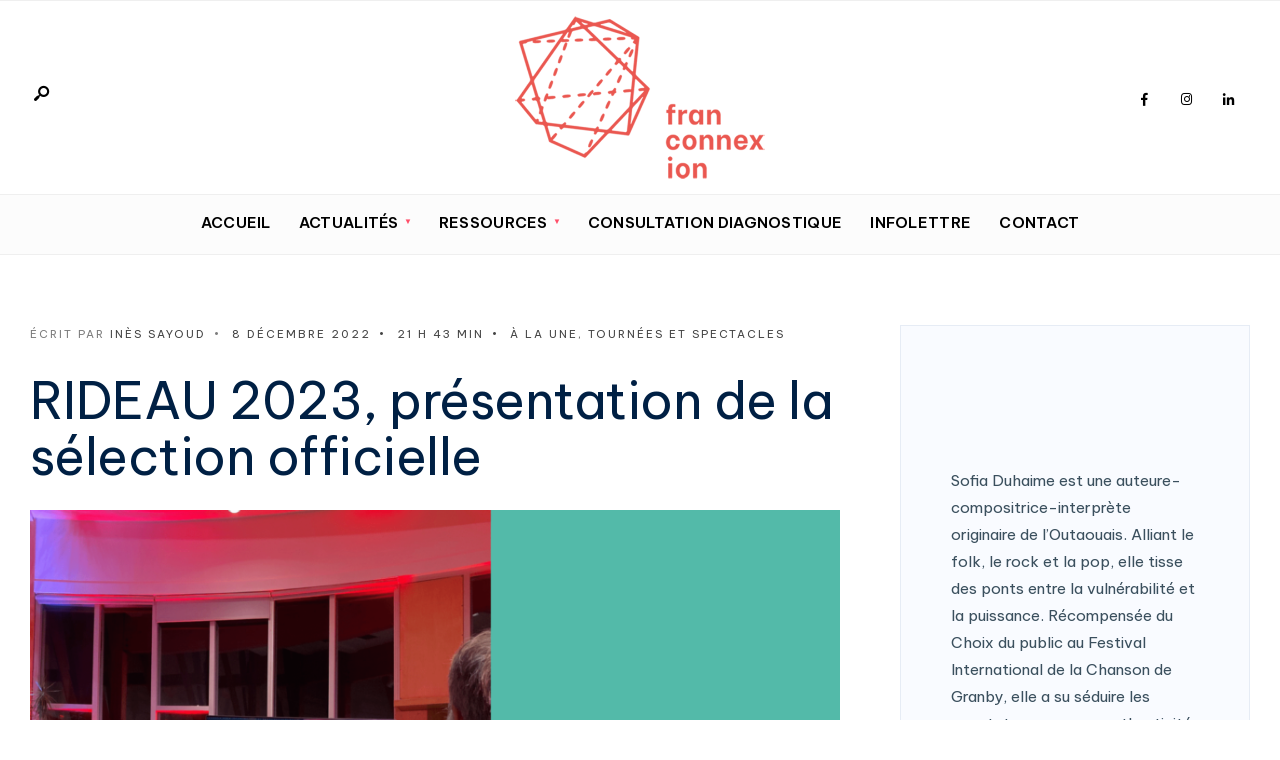

--- FILE ---
content_type: text/html; charset=UTF-8
request_url: https://franconnexion.info/rideau-2023-quebec-selection/
body_size: 18388
content:
<!DOCTYPE html>
<html lang="fr-CA">
<head>
	<!-- Google Tag Manager -->
<script>(function(w,d,s,l,i){w[l]=w[l]||[];w[l].push({'gtm.start':
new Date().getTime(),event:'gtm.js'});var f=d.getElementsByTagName(s)[0],
j=d.createElement(s),dl=l!='dataLayer'?'&l='+l:'';j.async=true;j.src=
'https://www.googletagmanager.com/gtm.js?id='+i+dl;f.parentNode.insertBefore(j,f);
})(window,document,'script','dataLayer','GTM-T2FRK5B');</script>
<!-- End Google Tag Manager -->
	<meta charset="UTF-8">
<!-- Set the viewport width to device width for mobile -->
<meta name="viewport" content="width=device-width, initial-scale=1, maximum-scale=1" />
<meta name='robots' content='index, follow, max-image-preview:large, max-snippet:-1, max-video-preview:-1' />
	<style>img:is([sizes="auto" i], [sizes^="auto," i]) { contain-intrinsic-size: 3000px 1500px }</style>
	
	<!-- This site is optimized with the Yoast SEO plugin v21.9.1 - https://yoast.com/wordpress/plugins/seo/ -->
	<title>RIDEAU 2023, présentation de la sélection officielle | Franconnexion</title>
	<meta name="description" content="Le plus important rendez-vous francophone des arts de la scène fait enfin son retour et a dévoilé il y a deux jours sa sélection pour 2023." />
	<link rel="canonical" href="https://franconnexion.info/rideau-2023-quebec-selection/" />
	<meta property="og:locale" content="fr_CA" />
	<meta property="og:type" content="article" />
	<meta property="og:title" content="RIDEAU 2023, présentation de la sélection officielle | Franconnexion" />
	<meta property="og:description" content="Le plus important rendez-vous francophone des arts de la scène fait enfin son retour et a dévoilé il y a deux jours sa sélection pour 2023." />
	<meta property="og:url" content="https://franconnexion.info/rideau-2023-quebec-selection/" />
	<meta property="og:site_name" content="franconnexion.info" />
	<meta property="article:publisher" content="https://facebook.com/franconnexion.info" />
	<meta property="article:published_time" content="2022-12-08T21:43:04+00:00" />
	<meta property="article:modified_time" content="2022-12-08T21:45:49+00:00" />
	<meta property="og:image" content="https://franconnexion.info/wp-content/uploads/2022/12/Sans-titre-2-e1670535927755.png" />
	<meta property="og:image:width" content="1850" />
	<meta property="og:image:height" content="1485" />
	<meta property="og:image:type" content="image/png" />
	<meta name="author" content="Inès Sayoud" />
	<meta name="twitter:card" content="summary_large_image" />
	<meta name="twitter:label1" content="Écrit par" />
	<meta name="twitter:data1" content="Inès Sayoud" />
	<meta name="twitter:label2" content="Estimation du temps de lecture" />
	<meta name="twitter:data2" content="1 minute" />
	<script type="application/ld+json" class="yoast-schema-graph">{"@context":"https://schema.org","@graph":[{"@type":"Article","@id":"https://franconnexion.info/rideau-2023-quebec-selection/#article","isPartOf":{"@id":"https://franconnexion.info/rideau-2023-quebec-selection/"},"author":{"name":"Inès Sayoud","@id":"https://franconnexion.info/#/schema/person/febc69d274b20fea67eec7df40b04eb8"},"headline":"RIDEAU 2023, présentation de la sélection officielle","datePublished":"2022-12-08T21:43:04+00:00","dateModified":"2022-12-08T21:45:49+00:00","mainEntityOfPage":{"@id":"https://franconnexion.info/rideau-2023-quebec-selection/"},"wordCount":140,"commentCount":0,"publisher":{"@id":"https://franconnexion.info/#organization"},"image":{"@id":"https://franconnexion.info/rideau-2023-quebec-selection/#primaryimage"},"thumbnailUrl":"https://franconnexion.info/wp-content/uploads/2022/12/Sans-titre-2-e1670535927755.png","keywords":["dernières nouvelles industrie musicale","quebec"],"articleSection":["À la une","Tournées et spectacles"],"inLanguage":"fr-CA","potentialAction":[{"@type":"CommentAction","name":"Comment","target":["https://franconnexion.info/rideau-2023-quebec-selection/#respond"]}]},{"@type":"WebPage","@id":"https://franconnexion.info/rideau-2023-quebec-selection/","url":"https://franconnexion.info/rideau-2023-quebec-selection/","name":"RIDEAU 2023, présentation de la sélection officielle | Franconnexion","isPartOf":{"@id":"https://franconnexion.info/#website"},"primaryImageOfPage":{"@id":"https://franconnexion.info/rideau-2023-quebec-selection/#primaryimage"},"image":{"@id":"https://franconnexion.info/rideau-2023-quebec-selection/#primaryimage"},"thumbnailUrl":"https://franconnexion.info/wp-content/uploads/2022/12/Sans-titre-2-e1670535927755.png","datePublished":"2022-12-08T21:43:04+00:00","dateModified":"2022-12-08T21:45:49+00:00","description":"Le plus important rendez-vous francophone des arts de la scène fait enfin son retour et a dévoilé il y a deux jours sa sélection pour 2023.","breadcrumb":{"@id":"https://franconnexion.info/rideau-2023-quebec-selection/#breadcrumb"},"inLanguage":"fr-CA","potentialAction":[{"@type":"ReadAction","target":["https://franconnexion.info/rideau-2023-quebec-selection/"]}]},{"@type":"ImageObject","inLanguage":"fr-CA","@id":"https://franconnexion.info/rideau-2023-quebec-selection/#primaryimage","url":"https://franconnexion.info/wp-content/uploads/2022/12/Sans-titre-2-e1670535927755.png","contentUrl":"https://franconnexion.info/wp-content/uploads/2022/12/Sans-titre-2-e1670535927755.png","width":1850,"height":1485},{"@type":"BreadcrumbList","@id":"https://franconnexion.info/rideau-2023-quebec-selection/#breadcrumb","itemListElement":[{"@type":"ListItem","position":1,"name":"Accueil","item":"https://franconnexion.info/"},{"@type":"ListItem","position":2,"name":"Thématiques","item":"https://franconnexion.info/thematiques/"},{"@type":"ListItem","position":3,"name":"RIDEAU 2023, présentation de la sélection officielle"}]},{"@type":"WebSite","@id":"https://franconnexion.info/#website","url":"https://franconnexion.info/","name":"franconnexion.info","description":"Actualités et ressources pour l&#039;industrie musicale francophone au canada","publisher":{"@id":"https://franconnexion.info/#organization"},"potentialAction":[{"@type":"SearchAction","target":{"@type":"EntryPoint","urlTemplate":"https://franconnexion.info/?s={search_term_string}"},"query-input":"required name=search_term_string"}],"inLanguage":"fr-CA"},{"@type":"Organization","@id":"https://franconnexion.info/#organization","name":"Franconnexion.info","url":"https://franconnexion.info/","logo":{"@type":"ImageObject","inLanguage":"fr-CA","@id":"https://franconnexion.info/#/schema/logo/image/","url":"https://franconnexion.info/wp-content/uploads/2023/06/logo-franconnexion.info_.png","contentUrl":"https://franconnexion.info/wp-content/uploads/2023/06/logo-franconnexion.info_.png","width":1130,"height":650,"caption":"Franconnexion.info"},"image":{"@id":"https://franconnexion.info/#/schema/logo/image/"},"sameAs":["https://facebook.com/franconnexion.info"]},{"@type":"Person","@id":"https://franconnexion.info/#/schema/person/febc69d274b20fea67eec7df40b04eb8","name":"Inès Sayoud","image":{"@type":"ImageObject","inLanguage":"fr-CA","@id":"https://franconnexion.info/#/schema/person/image/","url":"https://secure.gravatar.com/avatar/a5387528c3722f074d3febde9767a84c?s=96&d=mm&r=g","contentUrl":"https://secure.gravatar.com/avatar/a5387528c3722f074d3febde9767a84c?s=96&d=mm&r=g","caption":"Inès Sayoud"},"url":"https://franconnexion.info/author/ines-sayoud/"}]}</script>
	<!-- / Yoast SEO plugin. -->


<link rel='dns-prefetch' href='//fonts.googleapis.com' />
<link rel='preconnect' href='https://fonts.gstatic.com' crossorigin />
<link rel="alternate" type="application/rss+xml" title="franconnexion.info &raquo; Flux" href="https://franconnexion.info/feed/" />
<link rel="alternate" type="application/rss+xml" title="franconnexion.info &raquo; Flux des commentaires" href="https://franconnexion.info/comments/feed/" />
<link rel="alternate" type="application/rss+xml" title="franconnexion.info &raquo; RIDEAU 2023, présentation de la sélection officielle Flux des commentaires" href="https://franconnexion.info/rideau-2023-quebec-selection/feed/" />
<script type="text/javascript">
/* <![CDATA[ */
window._wpemojiSettings = {"baseUrl":"https:\/\/s.w.org\/images\/core\/emoji\/15.0.3\/72x72\/","ext":".png","svgUrl":"https:\/\/s.w.org\/images\/core\/emoji\/15.0.3\/svg\/","svgExt":".svg","source":{"concatemoji":"https:\/\/franconnexion.info\/wp-includes\/js\/wp-emoji-release.min.js?ver=6.7.4"}};
/*! This file is auto-generated */
!function(i,n){var o,s,e;function c(e){try{var t={supportTests:e,timestamp:(new Date).valueOf()};sessionStorage.setItem(o,JSON.stringify(t))}catch(e){}}function p(e,t,n){e.clearRect(0,0,e.canvas.width,e.canvas.height),e.fillText(t,0,0);var t=new Uint32Array(e.getImageData(0,0,e.canvas.width,e.canvas.height).data),r=(e.clearRect(0,0,e.canvas.width,e.canvas.height),e.fillText(n,0,0),new Uint32Array(e.getImageData(0,0,e.canvas.width,e.canvas.height).data));return t.every(function(e,t){return e===r[t]})}function u(e,t,n){switch(t){case"flag":return n(e,"\ud83c\udff3\ufe0f\u200d\u26a7\ufe0f","\ud83c\udff3\ufe0f\u200b\u26a7\ufe0f")?!1:!n(e,"\ud83c\uddfa\ud83c\uddf3","\ud83c\uddfa\u200b\ud83c\uddf3")&&!n(e,"\ud83c\udff4\udb40\udc67\udb40\udc62\udb40\udc65\udb40\udc6e\udb40\udc67\udb40\udc7f","\ud83c\udff4\u200b\udb40\udc67\u200b\udb40\udc62\u200b\udb40\udc65\u200b\udb40\udc6e\u200b\udb40\udc67\u200b\udb40\udc7f");case"emoji":return!n(e,"\ud83d\udc26\u200d\u2b1b","\ud83d\udc26\u200b\u2b1b")}return!1}function f(e,t,n){var r="undefined"!=typeof WorkerGlobalScope&&self instanceof WorkerGlobalScope?new OffscreenCanvas(300,150):i.createElement("canvas"),a=r.getContext("2d",{willReadFrequently:!0}),o=(a.textBaseline="top",a.font="600 32px Arial",{});return e.forEach(function(e){o[e]=t(a,e,n)}),o}function t(e){var t=i.createElement("script");t.src=e,t.defer=!0,i.head.appendChild(t)}"undefined"!=typeof Promise&&(o="wpEmojiSettingsSupports",s=["flag","emoji"],n.supports={everything:!0,everythingExceptFlag:!0},e=new Promise(function(e){i.addEventListener("DOMContentLoaded",e,{once:!0})}),new Promise(function(t){var n=function(){try{var e=JSON.parse(sessionStorage.getItem(o));if("object"==typeof e&&"number"==typeof e.timestamp&&(new Date).valueOf()<e.timestamp+604800&&"object"==typeof e.supportTests)return e.supportTests}catch(e){}return null}();if(!n){if("undefined"!=typeof Worker&&"undefined"!=typeof OffscreenCanvas&&"undefined"!=typeof URL&&URL.createObjectURL&&"undefined"!=typeof Blob)try{var e="postMessage("+f.toString()+"("+[JSON.stringify(s),u.toString(),p.toString()].join(",")+"));",r=new Blob([e],{type:"text/javascript"}),a=new Worker(URL.createObjectURL(r),{name:"wpTestEmojiSupports"});return void(a.onmessage=function(e){c(n=e.data),a.terminate(),t(n)})}catch(e){}c(n=f(s,u,p))}t(n)}).then(function(e){for(var t in e)n.supports[t]=e[t],n.supports.everything=n.supports.everything&&n.supports[t],"flag"!==t&&(n.supports.everythingExceptFlag=n.supports.everythingExceptFlag&&n.supports[t]);n.supports.everythingExceptFlag=n.supports.everythingExceptFlag&&!n.supports.flag,n.DOMReady=!1,n.readyCallback=function(){n.DOMReady=!0}}).then(function(){return e}).then(function(){var e;n.supports.everything||(n.readyCallback(),(e=n.source||{}).concatemoji?t(e.concatemoji):e.wpemoji&&e.twemoji&&(t(e.twemoji),t(e.wpemoji)))}))}((window,document),window._wpemojiSettings);
/* ]]> */
</script>
<style id='cf-frontend-style-inline-css' type='text/css'>
@font-face {
	font-family: 'Brandon Bold';
	font-weight: 400;
	font-display: auto;
	src: url('http://localhost:8888/wp-content/uploads/2019/10/Brandon_bld.otf') format('OpenType');
}
@font-face {
	font-family: 'Brandon Bold';
	font-weight: 400;
	font-display: auto;
	src: url('http://localhost:8888/wp-content/uploads/2019/10/Brandon_bld.otf') format('OpenType');
}
@font-face {
	font-family: 'BeVietnam Regular';
	font-weight: 400;
	font-display: auto;
	src: url('https://franconnexion.info/wp-content/uploads/2020/08/BeVietnam-Regular.ttf') format('truetype');
}
@font-face {
	font-family: 'BeVietnam Regular';
	font-weight: 400;
	font-display: auto;
	src: url('https://franconnexion.info/wp-content/uploads/2020/08/BeVietnam-Regular.ttf') format('truetype');
}
@font-face {
	font-family: 'BeVietnam Bold';
	font-weight: 400;
	font-display: auto;
	src: url('https://franconnexion.info/wp-content/uploads/2020/08/BeVietnam-Bold.ttf') format('truetype');
}
@font-face {
	font-family: 'BeVietnam Bold';
	font-weight: 400;
	font-display: auto;
	src: url('https://franconnexion.info/wp-content/uploads/2020/08/BeVietnam-Bold.ttf') format('truetype');
}
</style>
<style id='wp-emoji-styles-inline-css' type='text/css'>

	img.wp-smiley, img.emoji {
		display: inline !important;
		border: none !important;
		box-shadow: none !important;
		height: 1em !important;
		width: 1em !important;
		margin: 0 0.07em !important;
		vertical-align: -0.1em !important;
		background: none !important;
		padding: 0 !important;
	}
</style>
<link rel='stylesheet' id='wp-block-library-css' href='https://franconnexion.info/wp-includes/css/dist/block-library/style.min.css?ver=6.7.4' type='text/css' media='all' />
<style id='wp-block-library-theme-inline-css' type='text/css'>
.wp-block-audio :where(figcaption){color:#555;font-size:13px;text-align:center}.is-dark-theme .wp-block-audio :where(figcaption){color:#ffffffa6}.wp-block-audio{margin:0 0 1em}.wp-block-code{border:1px solid #ccc;border-radius:4px;font-family:Menlo,Consolas,monaco,monospace;padding:.8em 1em}.wp-block-embed :where(figcaption){color:#555;font-size:13px;text-align:center}.is-dark-theme .wp-block-embed :where(figcaption){color:#ffffffa6}.wp-block-embed{margin:0 0 1em}.blocks-gallery-caption{color:#555;font-size:13px;text-align:center}.is-dark-theme .blocks-gallery-caption{color:#ffffffa6}:root :where(.wp-block-image figcaption){color:#555;font-size:13px;text-align:center}.is-dark-theme :root :where(.wp-block-image figcaption){color:#ffffffa6}.wp-block-image{margin:0 0 1em}.wp-block-pullquote{border-bottom:4px solid;border-top:4px solid;color:currentColor;margin-bottom:1.75em}.wp-block-pullquote cite,.wp-block-pullquote footer,.wp-block-pullquote__citation{color:currentColor;font-size:.8125em;font-style:normal;text-transform:uppercase}.wp-block-quote{border-left:.25em solid;margin:0 0 1.75em;padding-left:1em}.wp-block-quote cite,.wp-block-quote footer{color:currentColor;font-size:.8125em;font-style:normal;position:relative}.wp-block-quote:where(.has-text-align-right){border-left:none;border-right:.25em solid;padding-left:0;padding-right:1em}.wp-block-quote:where(.has-text-align-center){border:none;padding-left:0}.wp-block-quote.is-large,.wp-block-quote.is-style-large,.wp-block-quote:where(.is-style-plain){border:none}.wp-block-search .wp-block-search__label{font-weight:700}.wp-block-search__button{border:1px solid #ccc;padding:.375em .625em}:where(.wp-block-group.has-background){padding:1.25em 2.375em}.wp-block-separator.has-css-opacity{opacity:.4}.wp-block-separator{border:none;border-bottom:2px solid;margin-left:auto;margin-right:auto}.wp-block-separator.has-alpha-channel-opacity{opacity:1}.wp-block-separator:not(.is-style-wide):not(.is-style-dots){width:100px}.wp-block-separator.has-background:not(.is-style-dots){border-bottom:none;height:1px}.wp-block-separator.has-background:not(.is-style-wide):not(.is-style-dots){height:2px}.wp-block-table{margin:0 0 1em}.wp-block-table td,.wp-block-table th{word-break:normal}.wp-block-table :where(figcaption){color:#555;font-size:13px;text-align:center}.is-dark-theme .wp-block-table :where(figcaption){color:#ffffffa6}.wp-block-video :where(figcaption){color:#555;font-size:13px;text-align:center}.is-dark-theme .wp-block-video :where(figcaption){color:#ffffffa6}.wp-block-video{margin:0 0 1em}:root :where(.wp-block-template-part.has-background){margin-bottom:0;margin-top:0;padding:1.25em 2.375em}
</style>
<style id='classic-theme-styles-inline-css' type='text/css'>
/*! This file is auto-generated */
.wp-block-button__link{color:#fff;background-color:#32373c;border-radius:9999px;box-shadow:none;text-decoration:none;padding:calc(.667em + 2px) calc(1.333em + 2px);font-size:1.125em}.wp-block-file__button{background:#32373c;color:#fff;text-decoration:none}
</style>
<style id='global-styles-inline-css' type='text/css'>
:root{--wp--preset--aspect-ratio--square: 1;--wp--preset--aspect-ratio--4-3: 4/3;--wp--preset--aspect-ratio--3-4: 3/4;--wp--preset--aspect-ratio--3-2: 3/2;--wp--preset--aspect-ratio--2-3: 2/3;--wp--preset--aspect-ratio--16-9: 16/9;--wp--preset--aspect-ratio--9-16: 9/16;--wp--preset--color--black: #000000;--wp--preset--color--cyan-bluish-gray: #abb8c3;--wp--preset--color--white: #ffffff;--wp--preset--color--pale-pink: #f78da7;--wp--preset--color--vivid-red: #cf2e2e;--wp--preset--color--luminous-vivid-orange: #ff6900;--wp--preset--color--luminous-vivid-amber: #fcb900;--wp--preset--color--light-green-cyan: #7bdcb5;--wp--preset--color--vivid-green-cyan: #00d084;--wp--preset--color--pale-cyan-blue: #8ed1fc;--wp--preset--color--vivid-cyan-blue: #0693e3;--wp--preset--color--vivid-purple: #9b51e0;--wp--preset--gradient--vivid-cyan-blue-to-vivid-purple: linear-gradient(135deg,rgba(6,147,227,1) 0%,rgb(155,81,224) 100%);--wp--preset--gradient--light-green-cyan-to-vivid-green-cyan: linear-gradient(135deg,rgb(122,220,180) 0%,rgb(0,208,130) 100%);--wp--preset--gradient--luminous-vivid-amber-to-luminous-vivid-orange: linear-gradient(135deg,rgba(252,185,0,1) 0%,rgba(255,105,0,1) 100%);--wp--preset--gradient--luminous-vivid-orange-to-vivid-red: linear-gradient(135deg,rgba(255,105,0,1) 0%,rgb(207,46,46) 100%);--wp--preset--gradient--very-light-gray-to-cyan-bluish-gray: linear-gradient(135deg,rgb(238,238,238) 0%,rgb(169,184,195) 100%);--wp--preset--gradient--cool-to-warm-spectrum: linear-gradient(135deg,rgb(74,234,220) 0%,rgb(151,120,209) 20%,rgb(207,42,186) 40%,rgb(238,44,130) 60%,rgb(251,105,98) 80%,rgb(254,248,76) 100%);--wp--preset--gradient--blush-light-purple: linear-gradient(135deg,rgb(255,206,236) 0%,rgb(152,150,240) 100%);--wp--preset--gradient--blush-bordeaux: linear-gradient(135deg,rgb(254,205,165) 0%,rgb(254,45,45) 50%,rgb(107,0,62) 100%);--wp--preset--gradient--luminous-dusk: linear-gradient(135deg,rgb(255,203,112) 0%,rgb(199,81,192) 50%,rgb(65,88,208) 100%);--wp--preset--gradient--pale-ocean: linear-gradient(135deg,rgb(255,245,203) 0%,rgb(182,227,212) 50%,rgb(51,167,181) 100%);--wp--preset--gradient--electric-grass: linear-gradient(135deg,rgb(202,248,128) 0%,rgb(113,206,126) 100%);--wp--preset--gradient--midnight: linear-gradient(135deg,rgb(2,3,129) 0%,rgb(40,116,252) 100%);--wp--preset--font-size--small: 13px;--wp--preset--font-size--medium: 20px;--wp--preset--font-size--large: 36px;--wp--preset--font-size--x-large: 42px;--wp--preset--spacing--20: 0.44rem;--wp--preset--spacing--30: 0.67rem;--wp--preset--spacing--40: 1rem;--wp--preset--spacing--50: 1.5rem;--wp--preset--spacing--60: 2.25rem;--wp--preset--spacing--70: 3.38rem;--wp--preset--spacing--80: 5.06rem;--wp--preset--shadow--natural: 6px 6px 9px rgba(0, 0, 0, 0.2);--wp--preset--shadow--deep: 12px 12px 50px rgba(0, 0, 0, 0.4);--wp--preset--shadow--sharp: 6px 6px 0px rgba(0, 0, 0, 0.2);--wp--preset--shadow--outlined: 6px 6px 0px -3px rgba(255, 255, 255, 1), 6px 6px rgba(0, 0, 0, 1);--wp--preset--shadow--crisp: 6px 6px 0px rgba(0, 0, 0, 1);}:where(.is-layout-flex){gap: 0.5em;}:where(.is-layout-grid){gap: 0.5em;}body .is-layout-flex{display: flex;}.is-layout-flex{flex-wrap: wrap;align-items: center;}.is-layout-flex > :is(*, div){margin: 0;}body .is-layout-grid{display: grid;}.is-layout-grid > :is(*, div){margin: 0;}:where(.wp-block-columns.is-layout-flex){gap: 2em;}:where(.wp-block-columns.is-layout-grid){gap: 2em;}:where(.wp-block-post-template.is-layout-flex){gap: 1.25em;}:where(.wp-block-post-template.is-layout-grid){gap: 1.25em;}.has-black-color{color: var(--wp--preset--color--black) !important;}.has-cyan-bluish-gray-color{color: var(--wp--preset--color--cyan-bluish-gray) !important;}.has-white-color{color: var(--wp--preset--color--white) !important;}.has-pale-pink-color{color: var(--wp--preset--color--pale-pink) !important;}.has-vivid-red-color{color: var(--wp--preset--color--vivid-red) !important;}.has-luminous-vivid-orange-color{color: var(--wp--preset--color--luminous-vivid-orange) !important;}.has-luminous-vivid-amber-color{color: var(--wp--preset--color--luminous-vivid-amber) !important;}.has-light-green-cyan-color{color: var(--wp--preset--color--light-green-cyan) !important;}.has-vivid-green-cyan-color{color: var(--wp--preset--color--vivid-green-cyan) !important;}.has-pale-cyan-blue-color{color: var(--wp--preset--color--pale-cyan-blue) !important;}.has-vivid-cyan-blue-color{color: var(--wp--preset--color--vivid-cyan-blue) !important;}.has-vivid-purple-color{color: var(--wp--preset--color--vivid-purple) !important;}.has-black-background-color{background-color: var(--wp--preset--color--black) !important;}.has-cyan-bluish-gray-background-color{background-color: var(--wp--preset--color--cyan-bluish-gray) !important;}.has-white-background-color{background-color: var(--wp--preset--color--white) !important;}.has-pale-pink-background-color{background-color: var(--wp--preset--color--pale-pink) !important;}.has-vivid-red-background-color{background-color: var(--wp--preset--color--vivid-red) !important;}.has-luminous-vivid-orange-background-color{background-color: var(--wp--preset--color--luminous-vivid-orange) !important;}.has-luminous-vivid-amber-background-color{background-color: var(--wp--preset--color--luminous-vivid-amber) !important;}.has-light-green-cyan-background-color{background-color: var(--wp--preset--color--light-green-cyan) !important;}.has-vivid-green-cyan-background-color{background-color: var(--wp--preset--color--vivid-green-cyan) !important;}.has-pale-cyan-blue-background-color{background-color: var(--wp--preset--color--pale-cyan-blue) !important;}.has-vivid-cyan-blue-background-color{background-color: var(--wp--preset--color--vivid-cyan-blue) !important;}.has-vivid-purple-background-color{background-color: var(--wp--preset--color--vivid-purple) !important;}.has-black-border-color{border-color: var(--wp--preset--color--black) !important;}.has-cyan-bluish-gray-border-color{border-color: var(--wp--preset--color--cyan-bluish-gray) !important;}.has-white-border-color{border-color: var(--wp--preset--color--white) !important;}.has-pale-pink-border-color{border-color: var(--wp--preset--color--pale-pink) !important;}.has-vivid-red-border-color{border-color: var(--wp--preset--color--vivid-red) !important;}.has-luminous-vivid-orange-border-color{border-color: var(--wp--preset--color--luminous-vivid-orange) !important;}.has-luminous-vivid-amber-border-color{border-color: var(--wp--preset--color--luminous-vivid-amber) !important;}.has-light-green-cyan-border-color{border-color: var(--wp--preset--color--light-green-cyan) !important;}.has-vivid-green-cyan-border-color{border-color: var(--wp--preset--color--vivid-green-cyan) !important;}.has-pale-cyan-blue-border-color{border-color: var(--wp--preset--color--pale-cyan-blue) !important;}.has-vivid-cyan-blue-border-color{border-color: var(--wp--preset--color--vivid-cyan-blue) !important;}.has-vivid-purple-border-color{border-color: var(--wp--preset--color--vivid-purple) !important;}.has-vivid-cyan-blue-to-vivid-purple-gradient-background{background: var(--wp--preset--gradient--vivid-cyan-blue-to-vivid-purple) !important;}.has-light-green-cyan-to-vivid-green-cyan-gradient-background{background: var(--wp--preset--gradient--light-green-cyan-to-vivid-green-cyan) !important;}.has-luminous-vivid-amber-to-luminous-vivid-orange-gradient-background{background: var(--wp--preset--gradient--luminous-vivid-amber-to-luminous-vivid-orange) !important;}.has-luminous-vivid-orange-to-vivid-red-gradient-background{background: var(--wp--preset--gradient--luminous-vivid-orange-to-vivid-red) !important;}.has-very-light-gray-to-cyan-bluish-gray-gradient-background{background: var(--wp--preset--gradient--very-light-gray-to-cyan-bluish-gray) !important;}.has-cool-to-warm-spectrum-gradient-background{background: var(--wp--preset--gradient--cool-to-warm-spectrum) !important;}.has-blush-light-purple-gradient-background{background: var(--wp--preset--gradient--blush-light-purple) !important;}.has-blush-bordeaux-gradient-background{background: var(--wp--preset--gradient--blush-bordeaux) !important;}.has-luminous-dusk-gradient-background{background: var(--wp--preset--gradient--luminous-dusk) !important;}.has-pale-ocean-gradient-background{background: var(--wp--preset--gradient--pale-ocean) !important;}.has-electric-grass-gradient-background{background: var(--wp--preset--gradient--electric-grass) !important;}.has-midnight-gradient-background{background: var(--wp--preset--gradient--midnight) !important;}.has-small-font-size{font-size: var(--wp--preset--font-size--small) !important;}.has-medium-font-size{font-size: var(--wp--preset--font-size--medium) !important;}.has-large-font-size{font-size: var(--wp--preset--font-size--large) !important;}.has-x-large-font-size{font-size: var(--wp--preset--font-size--x-large) !important;}
:where(.wp-block-post-template.is-layout-flex){gap: 1.25em;}:where(.wp-block-post-template.is-layout-grid){gap: 1.25em;}
:where(.wp-block-columns.is-layout-flex){gap: 2em;}:where(.wp-block-columns.is-layout-grid){gap: 2em;}
:root :where(.wp-block-pullquote){font-size: 1.5em;line-height: 1.6;}
</style>
<link rel='stylesheet' id='redux-extendify-styles-css' href='https://franconnexion.info/wp-content/plugins/redux-framework/redux-core/assets/css/extendify-utilities.css?ver=4.4.11' type='text/css' media='all' />
<link rel='stylesheet' id='contact-form-7-css' href='https://franconnexion.info/wp-content/plugins/contact-form-7/includes/css/styles.css?ver=6.1.4' type='text/css' media='all' />
<link rel='stylesheet' id='rs-plugin-settings-css' href='https://franconnexion.info/wp-content/plugins/revslider/public/assets/css/rs6.css?ver=6.1.3' type='text/css' media='all' />
<style id='rs-plugin-settings-inline-css' type='text/css'>
#rs-demo-id {}
</style>
<link rel='stylesheet' id='gutenverse-style-css' href='https://franconnexion.info/wp-content/themes/gutenverse/style.css?ver=6.7.4' type='text/css' media='all' />
<link rel='stylesheet' id='gutenverse-addons-css' href='https://franconnexion.info/wp-content/themes/gutenverse/styles/gutenverse-addons.css?ver=6.7.4' type='text/css' media='all' />
<link rel='stylesheet' id='fontawesome-css' href='https://franconnexion.info/wp-content/themes/gutenverse/styles/fontawesome.css?ver=6.7.4' type='text/css' media='all' />
<link rel='stylesheet' id='gutenverse-mobile-css' href='https://franconnexion.info/wp-content/themes/gutenverse/style-mobile.css?ver=6.7.4' type='text/css' media='all' />
<link rel="preload" as="style" href="https://fonts.googleapis.com/css?family=Be%20Vietnam%20Pro:100,200,300,400,500,600,700,800,900,100italic,200italic,300italic,400italic,500italic,600italic,700italic,800italic,900italic&#038;display=swap&#038;ver=1767798834" /><link rel="stylesheet" href="https://fonts.googleapis.com/css?family=Be%20Vietnam%20Pro:100,200,300,400,500,600,700,800,900,100italic,200italic,300italic,400italic,500italic,600italic,700italic,800italic,900italic&#038;display=swap&#038;ver=1767798834" media="print" onload="this.media='all'"><noscript><link rel="stylesheet" href="https://fonts.googleapis.com/css?family=Be%20Vietnam%20Pro:100,200,300,400,500,600,700,800,900,100italic,200italic,300italic,400italic,500italic,600italic,700italic,800italic,900italic&#038;display=swap&#038;ver=1767798834" /></noscript><link rel='stylesheet' id='sib-front-css-css' href='https://franconnexion.info/wp-content/plugins/mailin/css/mailin-front.css?ver=6.7.4' type='text/css' media='all' />
<script type="text/javascript" src="https://franconnexion.info/wp-includes/js/jquery/jquery.min.js?ver=3.7.1" id="jquery-core-js"></script>
<script type="text/javascript" src="https://franconnexion.info/wp-includes/js/jquery/jquery-migrate.min.js?ver=3.4.1" id="jquery-migrate-js"></script>
<script type="text/javascript" src="https://franconnexion.info/wp-content/plugins/revslider/public/assets/js/revolution.tools.min.js?ver=6.0" id="tp-tools-js"></script>
<script type="text/javascript" src="https://franconnexion.info/wp-content/plugins/revslider/public/assets/js/rs6.min.js?ver=6.1.3" id="revmin-js"></script>
<script type="text/javascript" id="sib-front-js-js-extra">
/* <![CDATA[ */
var sibErrMsg = {"invalidMail":"Please fill out valid email address","requiredField":"Please fill out required fields","invalidDateFormat":"Please fill out valid date format","invalidSMSFormat":"Please fill out valid phone number"};
var ajax_sib_front_object = {"ajax_url":"https:\/\/franconnexion.info\/wp-admin\/admin-ajax.php","ajax_nonce":"69499f1139","flag_url":"https:\/\/franconnexion.info\/wp-content\/plugins\/mailin\/img\/flags\/"};
/* ]]> */
</script>
<script type="text/javascript" src="https://franconnexion.info/wp-content/plugins/mailin/js/mailin-front.js?ver=1768488640" id="sib-front-js-js"></script>
<link rel="https://api.w.org/" href="https://franconnexion.info/wp-json/" /><link rel="alternate" title="JSON" type="application/json" href="https://franconnexion.info/wp-json/wp/v2/posts/17441" /><link rel="EditURI" type="application/rsd+xml" title="RSD" href="https://franconnexion.info/xmlrpc.php?rsd" />
<meta name="generator" content="WordPress 6.7.4" />
<link rel='shortlink' href='https://franconnexion.info/?p=17441' />
<link rel="alternate" title="oEmbed (JSON)" type="application/json+oembed" href="https://franconnexion.info/wp-json/oembed/1.0/embed?url=https%3A%2F%2Ffranconnexion.info%2Frideau-2023-quebec-selection%2F" />
<link rel="alternate" title="oEmbed (XML)" type="text/xml+oembed" href="https://franconnexion.info/wp-json/oembed/1.0/embed?url=https%3A%2F%2Ffranconnexion.info%2Frideau-2023-quebec-selection%2F&#038;format=xml" />
<meta name="generator" content="Redux 4.4.11" /><!-- Google Tag Manager -->
<script>(function(w,d,s,l,i){w[l]=w[l]||[];w[l].push({'gtm.start':
new Date().getTime(),event:'gtm.js'});var f=d.getElementsByTagName(s)[0],
j=d.createElement(s),dl=l!='dataLayer'?'&l='+l:'';j.async=true;j.src=
'https://www.googletagmanager.com/gtm.js?id='+i+dl;f.parentNode.insertBefore(j,f);
})(window,document,'script','dataLayer','GTM-T2FRK5B');</script>
<!-- End Google Tag Manager -->
<meta name="facebook-domain-verification" content="mexyzefoll0vxj1mcgcgd90lywt69b" /><meta name="generator" content="Elementor 3.34.2; features: additional_custom_breakpoints; settings: css_print_method-external, google_font-enabled, font_display-auto">

<!-- Meta Pixel Code -->
<script type='text/javascript'>
!function(f,b,e,v,n,t,s){if(f.fbq)return;n=f.fbq=function(){n.callMethod?
n.callMethod.apply(n,arguments):n.queue.push(arguments)};if(!f._fbq)f._fbq=n;
n.push=n;n.loaded=!0;n.version='2.0';n.queue=[];t=b.createElement(e);t.async=!0;
t.src=v;s=b.getElementsByTagName(e)[0];s.parentNode.insertBefore(t,s)}(window,
document,'script','https://connect.facebook.net/en_US/fbevents.js?v=next');
</script>
<!-- End Meta Pixel Code -->

      <script type='text/javascript'>
        var url = window.location.origin + '?ob=open-bridge';
        fbq('set', 'openbridge', '1080923512404143', url);
      </script>
    <script type='text/javascript'>fbq('init', '1080923512404143', {}, {
    "agent": "wordpress-6.7.4-3.0.16"
})</script><script type='text/javascript'>
    fbq('track', 'PageView', []);
  </script>
<!-- Meta Pixel Code -->
<noscript>
<img height="1" width="1" style="display:none" alt="fbpx"
src="https://www.facebook.com/tr?id=1080923512404143&ev=PageView&noscript=1" />
</noscript>
<!-- End Meta Pixel Code -->
			<style>
				.e-con.e-parent:nth-of-type(n+4):not(.e-lazyloaded):not(.e-no-lazyload),
				.e-con.e-parent:nth-of-type(n+4):not(.e-lazyloaded):not(.e-no-lazyload) * {
					background-image: none !important;
				}
				@media screen and (max-height: 1024px) {
					.e-con.e-parent:nth-of-type(n+3):not(.e-lazyloaded):not(.e-no-lazyload),
					.e-con.e-parent:nth-of-type(n+3):not(.e-lazyloaded):not(.e-no-lazyload) * {
						background-image: none !important;
					}
				}
				@media screen and (max-height: 640px) {
					.e-con.e-parent:nth-of-type(n+2):not(.e-lazyloaded):not(.e-no-lazyload),
					.e-con.e-parent:nth-of-type(n+2):not(.e-lazyloaded):not(.e-no-lazyload) * {
						background-image: none !important;
					}
				}
			</style>
			<meta name="generator" content="Powered by Slider Revolution 6.1.3 - responsive, Mobile-Friendly Slider Plugin for WordPress with comfortable drag and drop interface." />
<link rel="icon" href="https://franconnexion.info/wp-content/uploads/2022/12/cropped-Sans_titre__512___512_px___1_-removebg-preview-32x32.png" sizes="32x32" />
<link rel="icon" href="https://franconnexion.info/wp-content/uploads/2022/12/cropped-Sans_titre__512___512_px___1_-removebg-preview-192x192.png" sizes="192x192" />
<link rel="apple-touch-icon" href="https://franconnexion.info/wp-content/uploads/2022/12/cropped-Sans_titre__512___512_px___1_-removebg-preview-180x180.png" />
<meta name="msapplication-TileImage" content="https://franconnexion.info/wp-content/uploads/2022/12/cropped-Sans_titre__512___512_px___1_-removebg-preview-270x270.png" />
<script type="text/javascript">function setREVStartSize(t){try{var h,e=document.getElementById(t.c).parentNode.offsetWidth;if(e=0===e||isNaN(e)?window.innerWidth:e,t.tabw=void 0===t.tabw?0:parseInt(t.tabw),t.thumbw=void 0===t.thumbw?0:parseInt(t.thumbw),t.tabh=void 0===t.tabh?0:parseInt(t.tabh),t.thumbh=void 0===t.thumbh?0:parseInt(t.thumbh),t.tabhide=void 0===t.tabhide?0:parseInt(t.tabhide),t.thumbhide=void 0===t.thumbhide?0:parseInt(t.thumbhide),t.mh=void 0===t.mh||""==t.mh||"auto"===t.mh?0:parseInt(t.mh,0),"fullscreen"===t.layout||"fullscreen"===t.l)h=Math.max(t.mh,window.innerHeight);else{for(var i in t.gw=Array.isArray(t.gw)?t.gw:[t.gw],t.rl)void 0!==t.gw[i]&&0!==t.gw[i]||(t.gw[i]=t.gw[i-1]);for(var i in t.gh=void 0===t.el||""===t.el||Array.isArray(t.el)&&0==t.el.length?t.gh:t.el,t.gh=Array.isArray(t.gh)?t.gh:[t.gh],t.rl)void 0!==t.gh[i]&&0!==t.gh[i]||(t.gh[i]=t.gh[i-1]);var r,a=new Array(t.rl.length),n=0;for(var i in t.tabw=t.tabhide>=e?0:t.tabw,t.thumbw=t.thumbhide>=e?0:t.thumbw,t.tabh=t.tabhide>=e?0:t.tabh,t.thumbh=t.thumbhide>=e?0:t.thumbh,t.rl)a[i]=t.rl[i]<window.innerWidth?0:t.rl[i];for(var i in r=a[0],a)r>a[i]&&0<a[i]&&(r=a[i],n=i);var d=e>t.gw[n]+t.tabw+t.thumbw?1:(e-(t.tabw+t.thumbw))/t.gw[n];h=t.gh[n]*d+(t.tabh+t.thumbh)}void 0===window.rs_init_css&&(window.rs_init_css=document.head.appendChild(document.createElement("style"))),document.getElementById(t.c).height=h,window.rs_init_css.innerHTML+="#"+t.c+"_wrapper { height: "+h+"px }"}catch(t){console.log("Failure at Presize of Slider:"+t)}};</script>
		<style type="text/css" id="wp-custom-css">
			
/* Three image containers (use 25% for four, and 50% for two, etc) */
.column {
  float: left;
  width: 20%;
  padding: 5px;
}

/* Clear floats after image containers */
.row::after {
  content: "";
  clear: both;
  display: table;
}		</style>
		<style id="themnific_redux-dynamic-css" title="dynamic-css" class="redux-options-output">body,input,button,textarea{font-family:"Be Vietnam Pro",Arial, Helvetica, sans-serif;font-weight:400;font-style:normal;color:#0a0a0a;font-size:17px;}.wrapper_inn,.postbar,.item_small.has-post-thumbnail .item_inn{background-color:#fff;}.ghost,.sidebar_item,#respond textarea,#respond input{background-color:#f9fbff;}a:not(.wp-block-button__link){color:#2d4044;}a:not(.wp-block-button__link):hover{color:#ff4f69;}a:not(.wp-block-button__link):active{color:#000;}.entry p a,.site-title a,.entry ol a,.entry ul a{color:#ea5750;}.entry p a,.entry ol a,.entry ul a{border-color:#ea5750;}.entry p a:hover,.site-title a:hover,.entry ol li>a:hover,.entry ul li>a:hover{background-color:#dce2ea;}.p-border,.sidebar_item,.sidebar_item  h5,.sidebar_item li,.sidebar_item ul.menu li,.block_title:after,.meta,.tagcloud a,.page-numbers,input,textarea,select,.page-link span,.post-pagination>p a{border-color:#e6ecf5;}#sidebar{color:#3b505e;}.widgetable a{color:#2d4044;}#header{background-color:#fff;}#header h1 a{color:#000;}.header_row{border-color:#efefef;}.will_stick{background-color:#fcfcfc;}.nav>li>a,.top_nav .searchform input.s{font-family:"Be Vietnam Pro";font-weight:600;font-style:normal;color:#000000;font-size:15px;}.nav>li.current-menu-item>a,.nav>li>a:hover,.menu-item-has-children>a:after{color:#ff4f69;}#header ul.social-menu li a,.head_extend a{color:#000000;}.nav li ul{background-color:#e7ecf5;}.nav>li>ul:after{border-bottom-color:#e7ecf5;}.nav ul li>a{font-family:"Be Vietnam Pro";font-weight:normal;font-style:normal;color:#071e30;font-size:12px;}.nav li ul li>a:hover{color:#6b7391;}.show-menu,#main-nav>li.special>a{background-color:#e8ecf2;}.nav a i{color:#e8ecf2;}#header .show-menu,#main-nav>li.special>a{color:#6b7391;}#titles{width:250px;}#titles,.header_fix{margin-top:15px;margin-bottom:15px;}#main-nav,.head_extend,#header ul.social-menu{margin-top:5px;margin-bottom:5px;}#footer,#footer .searchform input.s{background-color:#ffffff;}.mailchimp_section,.footer_icons{background-color:#ffffff;}#footer,#footer a,#footer h2,#footer h3,#footer h4,#footer h5,#footer .meta,#footer .meta a,#footer ul.social-menu a span,#footer .searchform input.s,.bottom-menu li a{color:#000000;}#footer a:hover{color:#ff4f69;}#footer,#footer h5.widget,#footer .sidebar_item li,#copyright,#footer .tagcloud a,#footer .tp_recent_tweets ul li,#footer .p-border,#footer .searchform input.s,#footer input,.footer-icons ul.social-menu a,.footer_text{border-color:#d7dfed;}#header h1{font-family:"Be Vietnam Pro",Arial, Helvetica, sans-serif;font-weight:normal;font-style:normal;color:#002044;font-size:24px;}h1.entry-title,h2 .maintitle,h2.maintitle,.item_mag3_big h2.posttitle,.blogger .item_big h2,.block_title h2{font-family:"Be Vietnam Pro",Arial, Helvetica, sans-serif;font-weight:normal;font-style:normal;color:#002044;font-size:50px;}h2.posttitle,.format-quote p.teaser{font-family:"Be Vietnam Pro",'Arial Black', Gadget, sans-serif;font-weight:normal;font-style:normal;color:#002044;font-size:24px;}.show-menu,.tab-post h4,.tptn_title,.nav-previous a,.post-pagination,.tmnf_events_widget a,.post_nav_text,.item_mag3 h2{font-family:"Be Vietnam Pro",'Arial Black', Gadget, sans-serif;font-weight:700;font-style:normal;color:#002044;font-size:17px;}.tptn_posts_widget li::before,cite,.menuClose span,.icon_extend,ul.social-menu a span,a.mainbutton,.owl-nav>div,.submit,.mc4wp-form input,.woocommerce #respond input#submit, .woocommerce a.button,.woocommerce button.button, .woocommerce input.button,.bottom-menu li a{font-family:"Be Vietnam Pro",Arial, Helvetica, sans-serif;font-weight:normal;font-style:normal;color:#002044;font-size:16px;}h1{font-family:"Be Vietnam Pro",Arial, Helvetica, sans-serif;font-weight:700;font-style:normal;color:#002044;font-size:40px;}h2{font-family:"Be Vietnam Pro",Arial, Helvetica, sans-serif;font-weight:700;font-style:normal;color:#002044;font-size:34px;}h3{font-family:"Be Vietnam Pro",Arial, Helvetica, sans-serif;font-weight:700;font-style:normal;color:#002044;font-size:28px;}h4,h3#reply-title,.entry h5, .entry h6{font-family:"Be Vietnam Pro",Arial, Helvetica, sans-serif;font-weight:700;font-style:normal;color:#002044;font-size:24px;}h5,h6,.block_title span{font-family:"Be Vietnam Pro",Arial, Helvetica, sans-serif;font-weight:normal;font-style:normal;color:#002044;font-size:13px;}.meta,.meta a,.tptn_date,.post_nav_text span{font-family:"Be Vietnam Pro";line-height:18px;font-weight:normal;font-style:normal;color:#444;font-size:11px;}a.searchSubmit,.sticky:after,.ribbon,.post_pagination_inn,h2.block_title,.format-quote .item_inn,.woocommerce #respond input#submit,.woocommerce a.button,.woocommerce button.button.alt,.woocommerce button.button,.woocommerce a.button.alt.checkout-button,input#place_order,.woocommerce input.button,#respond #submit,li.current a,.page-numbers.current,a.mainbutton,#submit,#comments .navigation a,.contact-form .submit,.wpcf7-submit,.meta_deko:after,.owl-nav>div,h3#reply-title:after{background-color:#ff4f69;}input.button,button.submit,.entry blockquote{border-color:#ff4f69;}.meta_more a{color:#ff4f69;}a.searchSubmit,.sticky:after,.ribbon,.ribbon a,.ribbon p,#footer .ribbon,h2.block_title,.woocommerce #respond input#submit,.woocommerce a.button,.woocommerce button.button.alt, .woocommerce button.button,.woocommerce a.button.alt.checkout-button,input#place_order,.woocommerce input.button,#respond #submit,.tmnf_icon,a.mainbutton,#submit,#comments .navigation a,.tagssingle a,.wpcf7-submit,.page-numbers.current,.owl-nav>div,.format-quote .item_inn p,.format-quote a,.post_pagination_inn a,.owl-nav>div:before,.mc4wp-form input[type="submit"]{color:#ffffff;}.owl-nav>div:after{background-color:#ffffff;}a.searchSubmit:hover,.ribbon:hover,a.mainbutton:hover,.entry a.ribbon:hover,.woocommerce #respond input#submit:hover, .woocommerce a.button:hover, .woocommerce button.button:hover, .woocommerce input.button:hover,.owl-nav>div:hover{background-color:#ea5750;}input.button:hover,button.submit:hover{border-color:#ea5750;}.ribbon:hover,.ribbon:hover a,.ribbon a:hover,.entry a.ribbon:hover,a.mainbutton:hover,.woocommerce #respond input#submit:hover, .woocommerce a.button:hover, .woocommerce button.button:hover, .woocommerce input.button:hover,.owl-nav>div:hover,.owl-nav>div:hover:before,.mc4wp-form input[type="submit"]:hover{color:#ea5750;}.owl-nav>div:hover:after{background-color:#ea5750;}.guten_slider .item_inn,.content_inn .mc4wp-form,.tptn_posts_widget li::before,.block_title::after{background-color:#f4f7f9;}.guten_slider .item_inn a,.guten_slider .item_inn p,.content_inn .mc4wp-form,.tptn_posts_widget li::before{color:#191919;}.has-post-thumbnail .imgwrap,.page_hero,.main_slider_wrap{background-color:#192126;}.page_hero p,.page_hero h1,.page_hero a,.item_big.has-post-thumbnail p,.item_big.has-post-thumbnail h2 a,.item_big.has-post-thumbnail .meta_deko a,.has-post-thumbnail .item_inn_over a,.has-post-thumbnail .item_inn_over p,.guten_main_slider a,.guten_main_slider p{color:#ffffff;}</style></head>

<body class="post-template-default single single-post postid-17441 single-format-standard wp-embed-responsive elementor-default elementor-kit-8070">

	<!-- Google Tag Manager (noscript) -->
<noscript><iframe src="https://www.googletagmanager.com/ns.html?id=GTM-T2FRK5B"
height="0" width="0" style="display:none;visibility:hidden"></iframe></noscript>
<!-- End Google Tag Manager (noscript) -->
	
    <div class="wrapper_main upper letter_space tmnf-sidebar-active header_centered_2">
    
        <div class="wrapper">
        
            <div class="wrapper_inn">
            
                <div id="header" itemscope itemtype="https://schema.org//WPHeader">
                    <div class="clearfix"></div>
                    
                        <div class="header_centered_content header_centered_2_content">
    
        <div class="header_row header_row_top clearfix">
        <div class="container_vis">
            
                        
        </div>
        </div><!-- end .header_row_top -->
        
        <div class="header_row header_row_center clearfix">
        <div class="container">
        
        	<div id="titles" class="tranz2">
	  
				<a class="logo" href="https://franconnexion.info/">
					<img class="tranz" src="https://franconnexion.info/wp-content/uploads/2020/08/logo_franconnexion_site_web.png" alt="franconnexion.info"/>
				</a>
		</div><!-- end #titles  -->            
            <div class="head_extend">
   
    <a class="icon_extend searchOpen" href="#" ><i class=" icon-search-2"></i><span>Search</span></a>
    
</div>            
            			            <ul class="social-menu tranz">
            
                        
                        <li class="sprite-facebook"><a target="_blank" class="mk-social-facebook" title="Facebook" href="https://www.facebook.com/franconnexion.info"><i class="fab fa-facebook-f"></i><span>Facebook</span></a></li>            
                        
                        
                        
                        <li class="sprite-instagram"><a target="_blank" class="mk-social-photobucket" title="Instagram" href="http://instagram.com/franconnexion.info"><i class="fab fa-instagram"></i><span>Instagram</span></a></li>            
                        
                        
                        
                        
                        
                        <li class="sprite-linkedin"><a target="_blank" class="mk-social-linkedin" title="LinkedIn" href="https://www.linkedin.com/company/franconnexion-info/?originalSubdomain=ca"><i class="fab fa-linkedin-in"></i><span>LinkedIn</span></a></li>            
                        
                        
                        
                        
                        
                        
                        
                        
                        
                        
                        
            </ul>            
        </div>
        </div><!-- end .header_row_center -->
        
        <div class="will_stick_wrap">
        <div class="header_row header_row_bottom clearfix will_stick">
        <div class="container_vis">
        
        	<input type="checkbox" id="show-menu" role="button">
<label for="show-menu" class="show-menu"><i class="fas fa-bars"></i><span class="close_menu">✕</span> Main Menu</label> 
<nav id="navigation" itemscope itemtype="https://schema.org/SiteNavigationElement"> 
    <ul id="main-nav" class="nav"><li id="menu-item-19013" class="menu-item menu-item-type-post_type menu-item-object-page menu-item-home menu-item-19013"><a href="https://franconnexion.info/">Accueil</a></li>
<li id="menu-item-9632" class="menu-item menu-item-type-post_type menu-item-object-page menu-item-has-children menu-item-9632"><a href="https://franconnexion.info/actualites/">Actualités</a>
<ul class="sub-menu">
	<li id="menu-item-19022" class="menu-item menu-item-type-custom menu-item-object-custom menu-item-19022"><a href="https://franconnexion.info/artiste-du-mois/">Artiste du mois</a></li>
	<li id="menu-item-9635" class="menu-item menu-item-type-post_type menu-item-object-page menu-item-has-children menu-item-9635"><a href="https://franconnexion.info/nouvelles-regionales/">Nouvelles régionales</a>
	<ul class="sub-menu">
		<li id="menu-item-20793" class="menu-item menu-item-type-post_type menu-item-object-page menu-item-20793"><a href="https://franconnexion.info/nouvelles-national/">National 2026</a></li>
		<li id="menu-item-20792" class="menu-item menu-item-type-post_type menu-item-object-page menu-item-20792"><a href="https://franconnexion.info/nouvelles-maritimes/">Maritimes 2026</a></li>
		<li id="menu-item-20763" class="menu-item menu-item-type-post_type menu-item-object-page menu-item-20763"><a href="https://franconnexion.info/dernieres-nouvelles-ontario/">Ontario 2026</a></li>
		<li id="menu-item-20784" class="menu-item menu-item-type-post_type menu-item-object-page menu-item-20784"><a href="https://franconnexion.info/ouest-nouvelles/">Ouest 2026</a></li>
		<li id="menu-item-20778" class="menu-item menu-item-type-post_type menu-item-object-page menu-item-20778"><a href="https://franconnexion.info/dernieres-nouvelles-quebec/">Québec 2026</a></li>
	</ul>
</li>
	<li id="menu-item-20246" class="menu-item menu-item-type-post_type menu-item-object-page menu-item-has-children menu-item-20246"><a href="https://franconnexion.info/thematiques-1/">Thématiques</a>
	<ul class="sub-menu">
		<li id="menu-item-9660" class="menu-item menu-item-type-post_type menu-item-object-page menu-item-9660"><a href="https://franconnexion.info/financement-et-organismes-publics/">Financement et Organismes Publics</a></li>
		<li id="menu-item-9659" class="menu-item menu-item-type-post_type menu-item-object-page menu-item-9659"><a href="https://franconnexion.info/legal-et-edition-2/">Légal et Édition</a></li>
		<li id="menu-item-9654" class="menu-item menu-item-type-post_type menu-item-object-page menu-item-9654"><a href="https://franconnexion.info/numerique-et-technologies/">Numérique et Technologies</a></li>
		<li id="menu-item-9661" class="menu-item menu-item-type-post_type menu-item-object-page menu-item-9661"><a href="https://franconnexion.info/tournees-et-spectacles/">Tournées et Spectacles</a></li>
	</ul>
</li>
</ul>
</li>
<li id="menu-item-9669" class="menu-item menu-item-type-post_type menu-item-object-page menu-item-has-children menu-item-9669"><a href="https://franconnexion.info/ressources/">Ressources</a>
<ul class="sub-menu">
	<li id="menu-item-9674" class="menu-item menu-item-type-post_type menu-item-object-page menu-item-9674"><a href="https://franconnexion.info/conferences/">Conférences et ateliers</a></li>
	<li id="menu-item-17326" class="menu-item menu-item-type-taxonomy menu-item-object-category menu-item-17326"><a href="https://franconnexion.info/category/entrevues/">Entrevues</a></li>
	<li id="menu-item-10511" class="menu-item menu-item-type-post_type menu-item-object-post menu-item-10511"><a href="https://franconnexion.info/ressources-marche-du-spectacle-de-louest-canadien/">GUIDE PRATIQUE &#8211; Marché du spectacle de l&rsquo;Ouest Canadien</a></li>
	<li id="menu-item-14070" class="menu-item menu-item-type-post_type menu-item-object-page menu-item-14070"><a href="https://franconnexion.info/programmes/">Programmes d’accompagnement</a></li>
</ul>
</li>
<li id="menu-item-21090" class="menu-item menu-item-type-post_type menu-item-object-page menu-item-21090"><a href="https://franconnexion.info/consultation-diagnostique/">Consultation diagnostique</a></li>
<li id="menu-item-9665" class="menu-item menu-item-type-post_type menu-item-object-page menu-item-9665"><a href="https://franconnexion.info/abonnement-infolettre/">INFOLETTRE</a></li>
<li id="menu-item-14051" class="menu-item menu-item-type-post_type menu-item-object-page menu-item-14051"><a href="https://franconnexion.info/contact/">CONTACT</a></li>
</ul></nav><!-- end #navigation  -->        
        </div>
        </div><!-- end .header_row_bottom -->
        </div>
    
    </div>                    
                    <div class="clearfix"></div>
                    
                </div><!-- end #header  -->
        
    <div class="main_part">

<div class="container_alt container_vis">

	<div id="core" class="postbar postbarRight post-17441 post type-post status-publish format-standard has-post-thumbnail hentry category-a-la-une category-tournees-et-spectacles tag-dernieres-nouvelles-industrie-musicale tag-quebec-2">
    
    	<div id="content" class="eightcol">
        
        	<div class="content_inn">
            
            	                        
	<p class="meta tranz ">
        <span class="author"><span>Écrit par </span><a href="https://franconnexion.info/author/ines-sayoud/" title="Articles par Inès Sayoud" rel="author">Inès Sayoud</a><span class="divider">&bull;</span></span>        <span class="post-date">8 décembre 2022<span class="divider">&bull;</span></span>
        <span class="post-time">21 h 43 min<span class="divider">&bull;</span></span>
        <span class="categs"><a href="https://franconnexion.info/category/a-la-une/" rel="category tag">À la une</a>, <a href="https://franconnexion.info/category/tournees-et-spectacles/" rel="category tag">Tournées et spectacles</a></span>
    </p>
    
                    <h1 itemprop="headline" class="entry-title p-border">RIDEAU 2023, présentation de la sélection officielle</h1>
                                    	                    
                        <div class="entryhead entryhead_single">
                        
                            <img fetchpriority="high" width="870" height="600" src="https://franconnexion.info/wp-content/uploads/2022/12/Sans-titre-2-e1670535927755-870x600.png" class="standard grayscale grayscale-fade wp-post-image" alt="" decoding="async" />                            
                        </div>
                        
                                    
                <div class="entry">
                
                    
<p></p>



<p>Le plus important <a href="https://franconnexion.info/rideau-officiellement-de-retour-a-quebec-cet-hiver/" target="_blank" rel="noreferrer noopener">rendez-vous francophone</a> des arts de la scène en Amérique fait enfin son retour après deux années.</p>



<p>La <strong>36<sup>ème</sup> édition</strong> de <a href="https://evenementrideau.ca/fr" target="_blank" rel="noreferrer noopener">RIDEAU</a> se tiendra à Québec pour fêter ces retrouvailles, et sa sélection pour 2023 a été dévoilée il y a deux jours :<br><br></p>



<figure class="wp-block-embed is-type-video is-provider-youtube wp-block-embed-youtube wp-embed-aspect-16-9 wp-has-aspect-ratio"><div class="wp-block-embed__wrapper">
<iframe title="Sélection officielle RIDEAU 2023" width="1778" height="1000" src="https://www.youtube.com/embed/nOsP0WgrisY?feature=oembed" frameborder="0" allow="accelerometer; autoplay; clipboard-write; encrypted-media; gyroscope; picture-in-picture" allowfullscreen></iframe>
</div></figure>



<p>Plus de mille professionnel.le.s de la diffusion seront réunis à la capitale nationale.</p>



<p>Vous y retrouverez vitrines, conférences, ateliers et sessions de rencontres, mais aussi un gala de clôture.</p>



<p></p>



<p>En tant qu&rsquo;organisation ou professionel.le du secteur, vous pouvez vous inscrire <a href="https://evenementrideau.ca/fr/inscription-a-rideau#inscription" target="_blank" rel="noreferrer noopener">ici</a>, pensez à créer votre compte <a href="https://scenepro.ca/" target="_blank" rel="noreferrer noopener">Scène Pro</a> en priorité !</p>



<p>Danse, théâtre, arts du cirques… Le compte à rebours est lancé, rendez-vous du <strong>12 au 16 février 2023</strong> !</p>
                    
                                        
                    <div class="clearfix"></div>
                    
					                    
                </div>
                
                <div class="clearfix"></div>
                
				<div class="post-pagination"><div class="post_pagination_inn"></div></div>                
                <div class="clearfix"></div>

    <div class="postinfo p-border">  
    
    <div id="post_nav" class="p-border">
            <div class="post_nav_item post_nav_prev tranz p-border">
            <span class="post_nav_arrow">&larr;</span>
        	<a href="https://franconnexion.info/festival-musique-hiver/">
        		<img width="150" height="150" src="https://franconnexion.info/wp-content/uploads/2022/12/Sans-titre-1-150x150.png" class="attachment-thumbnail size-thumbnail wp-post-image" alt="" decoding="async" srcset="https://franconnexion.info/wp-content/uploads/2022/12/Sans-titre-1-150x150.png 150w, https://franconnexion.info/wp-content/uploads/2022/12/Sans-titre-1-100x100.png 100w, https://franconnexion.info/wp-content/uploads/2022/12/Sans-titre-1-250x250.png 250w" sizes="(max-width: 150px) 100vw, 150px" />            </a>
            <a class="post_nav_text" href="https://franconnexion.info/festival-musique-hiver/"><span class="post_nav_label">Article précédent</span><br/>Cet hiver, un festival électro gratuit à Trois-Rivières</a>
        </div>
            <div class="post_nav_item post_nav_next tranz p-border">
            <span class="post_nav_arrow">&rarr;</span>
        	<a href="https://franconnexion.info/sodec-rapport-gestion-2022/">
        		<img width="150" height="150" src="https://franconnexion.info/wp-content/uploads/2022/12/Sans-titre-3-150x150.png" class="attachment-thumbnail size-thumbnail wp-post-image" alt="" decoding="async" srcset="https://franconnexion.info/wp-content/uploads/2022/12/Sans-titre-3-150x150.png 150w, https://franconnexion.info/wp-content/uploads/2022/12/Sans-titre-3-100x100.png 100w, https://franconnexion.info/wp-content/uploads/2022/12/Sans-titre-3-250x250.png 250w" sizes="(max-width: 150px) 100vw, 150px" />            </a>
            <a class="post_nav_text" href="https://franconnexion.info/sodec-rapport-gestion-2022/"><span class="post_nav_label">Article suivant</span><br/>La SODEC publie son rapport annuel de gestion</a>
        </div>
    </div><div class="clearfix"></div>            <div class="blogger tmnf_related">
			<h3 class="meta_deko related_title"><span>Related Posts</span></h3>				<div class="item item_small post-26774 post type-post status-publish format-standard has-post-thumbnail hentry category-a-la-une category-financement-et-organismes-publics category-non-classe tag-aide-financiere tag-dernieres-nouvelles-industrie-musicale tag-financement tag-sodec">  
                                        	<div class="imgwrap">
							                            <div class="icon-rating tranz"></div>
                            <a href="https://franconnexion.info/nouveaux-programmes-daide-en-musique-et-spectacle/">
                                <img width="409" height="320" src="https://franconnexion.info/wp-content/uploads/2024/06/Image-mise-en-avant-darticle-100-409x320.png" class="standard grayscale grayscale-fade wp-post-image" alt="" decoding="async" />                            </a>
                        </div>
                     	
                    <div class="item_inn tranz">
                        <h2 class="posttitle"><a class="link link--forsure" href="https://franconnexion.info/nouveaux-programmes-daide-en-musique-et-spectacle/">Nouveaux programmes d’aide en musique et spectacle</a></h2>
                        <div class="clearfix"></div>
                           
	<p class="meta meta_deko tranz ">
		<span class="post-date">16 avril 2025<span class="divider">&bull;</span></span>
        <span class="categs"><a href="https://franconnexion.info/category/a-la-une/" rel="category tag">À la une</a>, <a href="https://franconnexion.info/category/financement-et-organismes-publics/" rel="category tag">Financement et Organismes publics</a>, <a href="https://franconnexion.info/category/non-classe/" rel="category tag">Non classé</a></span>
    </p>
                        <div class="clearfix"></div>
                    	<p class="teaser">De nouveaux programmes d&rsquo;aide financière en musique et spectacle sont disponibles pour consultation sur le site Internet de la SODEC<span class="helip">...</span></p>
                           
	<span class="meta meta_more tranz ">
    		<a href="https://franconnexion.info/nouveaux-programmes-daide-en-musique-et-spectacle/">En savoir plus <span class="gimmimore tranz">&rarr;</span></a>

    </span>
                    </div><!-- end .item_inn -->     
                </div><!-- end .item -->				<div class="item item_small post-19290 post type-post status-publish format-standard has-post-thumbnail hentry category-a-la-une category-numerique-et-technologies tag-dernieres-nouvelles-industrie-musicale tag-podcast">  
                                        	<div class="imgwrap">
							                            <div class="icon-rating tranz"></div>
                            <a href="https://franconnexion.info/rebondissement-chez-spotify-licenciement-des-employes/">
                                <img width="409" height="320" src="https://franconnexion.info/wp-content/uploads/2023/06/istockphoto-1312224959-612x612-1-409x320.jpg" class="standard grayscale grayscale-fade wp-post-image" alt="" decoding="async" />                            </a>
                        </div>
                     	
                    <div class="item_inn tranz">
                        <h2 class="posttitle"><a class="link link--forsure" href="https://franconnexion.info/rebondissement-chez-spotify-licenciement-des-employes/">Nouveau rebondissement chez Spotify</a></h2>
                        <div class="clearfix"></div>
                           
	<p class="meta meta_deko tranz ">
		<span class="post-date">7 juin 2023<span class="divider">&bull;</span></span>
        <span class="categs"><a href="https://franconnexion.info/category/a-la-une/" rel="category tag">À la une</a>, <a href="https://franconnexion.info/category/numerique-et-technologies/" rel="category tag">Numérique et Technologies</a></span>
    </p>
                        <div class="clearfix"></div>
                    	<p class="teaser">Entre intelligence artificielle et questionnements sur les droits d&rsquo;auteurs, en passant par les discussions sur la rémunération des<span class="helip">...</span></p>
                           
	<span class="meta meta_more tranz ">
    		<a href="https://franconnexion.info/rebondissement-chez-spotify-licenciement-des-employes/">En savoir plus <span class="gimmimore tranz">&rarr;</span></a>

    </span>
                    </div><!-- end .item_inn -->     
                </div><!-- end .item -->				<div class="item item_small post-19069 post type-post status-publish format-standard has-post-thumbnail hentry category-a-la-une category-tournees-et-spectacles tag-developpement-professionnel-en-musique tag-mentorat-en-musique tag-quebec-2">  
                                        	<div class="imgwrap">
							                            <div class="icon-rating tranz"></div>
                            <a href="https://franconnexion.info/vue-sur-la-releve-cloture/">
                                <img width="409" height="320" src="https://franconnexion.info/wp-content/uploads/2023/05/MicrosoftTeams-image-1-409x320.jpg" class="standard grayscale grayscale-fade wp-post-image" alt="" decoding="async" />                            </a>
                        </div>
                     	
                    <div class="item_inn tranz">
                        <h2 class="posttitle"><a class="link link--forsure" href="https://franconnexion.info/vue-sur-la-releve-cloture/">Vue sur la Relève : Franconnexion remet son prix Coup de Pouce à Naïma Frank</a></h2>
                        <div class="clearfix"></div>
                           
	<p class="meta meta_deko tranz ">
		<span class="post-date">23 mai 2023<span class="divider">&bull;</span></span>
        <span class="categs"><a href="https://franconnexion.info/category/a-la-une/" rel="category tag">À la une</a>, <a href="https://franconnexion.info/category/tournees-et-spectacles/" rel="category tag">Tournées et spectacles</a></span>
    </p>
                        <div class="clearfix"></div>
                    	<p class="teaser">Le Festival Vue sur la Relève travaille depuis 1996 à la mise en valeur des artistes émergent.e.s. Le but est de leur donner les outils,<span class="helip">...</span></p>
                           
	<span class="meta meta_more tranz ">
    		<a href="https://franconnexion.info/vue-sur-la-releve-cloture/">En savoir plus <span class="gimmimore tranz">&rarr;</span></a>

    </span>
                    </div><!-- end .item_inn -->     
                </div><!-- end .item -->				<div class="item item_small post-19051 post type-post status-publish format-standard has-post-thumbnail hentry category-a-la-une category-tournees-et-spectacles tag-appel-a-candidatures tag-developpement-professionnel-en-musique tag-quebec-2">  
                                        	<div class="imgwrap">
							                            <div class="icon-rating tranz"></div>
                            <a href="https://franconnexion.info/rideau-projets-candidature-internationale/">
                                <img width="409" height="320" src="https://franconnexion.info/wp-content/uploads/2023/05/Design-sans-titre-2-409x320.png" class="standard grayscale grayscale-fade wp-post-image" alt="" decoding="async" />                            </a>
                        </div>
                     	
                    <div class="item_inn tranz">
                        <h2 class="posttitle"><a class="link link--forsure" href="https://franconnexion.info/rideau-projets-candidature-internationale/">RIDEAU 2024 : les dépôts de projets débutent</a></h2>
                        <div class="clearfix"></div>
                           
	<p class="meta meta_deko tranz ">
		<span class="post-date">18 mai 2023<span class="divider">&bull;</span></span>
        <span class="categs"><a href="https://franconnexion.info/category/a-la-une/" rel="category tag">À la une</a>, <a href="https://franconnexion.info/category/tournees-et-spectacles/" rel="category tag">Tournées et spectacles</a></span>
    </p>
                        <div class="clearfix"></div>
                    	<p class="teaser">RIDEAU, le plus grand rassemblement des arts de la scène en Amérique du Nord ouvre ses dépôts de candidatures pour la Sélection<span class="helip">...</span></p>
                           
	<span class="meta meta_more tranz ">
    		<a href="https://franconnexion.info/rideau-projets-candidature-internationale/">En savoir plus <span class="gimmimore tranz">&rarr;</span></a>

    </span>
                    </div><!-- end .item_inn -->     
                </div><!-- end .item -->		</div>
		<div class="clearfix"></div><div id="comments" class="p-border">

	    
        
    	<div id="respond" class="comment-respond">
		<h3 id="reply-title" class="comment-reply-title">Laisser un commentaire <small><a rel="nofollow" id="cancel-comment-reply-link" href="/rideau-2023-quebec-selection/#respond" style="display:none;">Annuler la réponse</a></small></h3><form action="https://franconnexion.info/wp-comments-post.php" method="post" id="commentform" class="comment-form"><p class="comment-notes"><span id="email-notes">Votre adresse courriel ne sera pas publiée.</span> <span class="required-field-message">Les champs obligatoires sont indiqués avec <span class="required">*</span></span></p><p class="comment-form-comment"><label for="comment">Commentaire <span class="required">*</span></label> <textarea id="comment" name="comment" cols="45" rows="8" maxlength="65525" required="required"></textarea></p><p class="comment-form-author"><label for="author">Nom <span class="required">*</span></label> <input id="author" name="author" type="text" value="" size="30" maxlength="245" autocomplete="name" required="required" /></p>
<p class="comment-form-email"><label for="email">Courriel <span class="required">*</span></label> <input id="email" name="email" type="text" value="" size="30" maxlength="100" aria-describedby="email-notes" autocomplete="email" required="required" /></p>
<p class="comment-form-url"><label for="url">Site web</label> <input id="url" name="url" type="text" value="" size="30" maxlength="200" autocomplete="url" /></p>
<p class="comment-form-cookies-consent"><input id="wp-comment-cookies-consent" name="wp-comment-cookies-consent" type="checkbox" value="yes" /> <label for="wp-comment-cookies-consent">Enregistrer mon nom, courriel et site web dans le navigateur pour la prochaine fois que je commenterai.</label></p>
<p class="form-submit"><input name="submit" type="submit" id="submit" class="submit" value="Laisser un commentaire" /> <input type='hidden' name='comment_post_ID' value='17441' id='comment_post_ID' />
<input type='hidden' name='comment_parent' id='comment_parent' value='0' />
</p><p style="display: none !important;" class="akismet-fields-container" data-prefix="ak_"><label>&#916;<textarea name="ak_hp_textarea" cols="45" rows="8" maxlength="100"></textarea></label><input type="hidden" id="ak_js_1" name="ak_js" value="48"/><script>document.getElementById( "ak_js_1" ).setAttribute( "value", ( new Date() ).getTime() );</script></p></form>	</div><!-- #respond -->
	
</div><!-- #comments -->
                
    </div>

<div class="clearfix"></div>
 			
            

                        
                
            </div><!-- end .content_inn -->
            
		</div><!-- end #content -->
        
        	<div id="sidebar"  class="fourcol woocommerce p-border">
    
    	        
            <div class="widgetable p-border">
    
                <div class="sidebar_item">
<figure class="wp-block-embed is-type-rich is-provider-spotify wp-block-embed-spotify wp-embed-aspect-21-9 wp-has-aspect-ratio"><div class="wp-block-embed__wrapper">
<iframe title="Spotify Embed: Sofia Duhaime" style="border-radius: 12px" width="100%" height="352" frameborder="0" allowfullscreen allow="autoplay; clipboard-write; encrypted-media; fullscreen; picture-in-picture" loading="lazy" src="https://open.spotify.com/embed/artist/3McJWB2oWtFshnfayFH8NH?si=zLSTImnmSgGmbkNkyu7CHQ&amp;nd=1&amp;dlsi=6ae6d4473e204d7d&amp;utm_source=oembed"></iframe>
</div><figcaption class="wp-element-caption">Sofia Duhaime est une auteure-compositrice-interprète originaire de l’Outaouais. Alliant le folk, le rock et la pop, elle tisse des ponts entre la vulnérabilité et la puissance. Récompensée du Choix du public au Festival International de la Chanson de Granby, elle a su séduire les spectateurs par son authenticité et sa grande sensibilité. Elle a également eu l’occasion de faire les premières parties d’artistes reconnus tels que TALK, The Franklin Electric et Maude Audet, affirmant sa place parmi les talents émergents à surveiller. Son premier album, “Lune d’argent”, paru le 11 avril 2025 est un projet, à la fois introspectif et éclaté..</figcaption></figure>
</div><div class="sidebar_item"><div class="wp-widget-group__inner-blocks">
<div class="wp-block-group"><div class="wp-block-group__inner-container is-layout-flow wp-block-group-is-layout-flow">
<div class="wp-block-group"><div class="wp-block-group__inner-container is-layout-flow wp-block-group-is-layout-flow">
<div class="wp-block-columns is-layout-flex wp-container-core-columns-is-layout-4 wp-block-columns-is-layout-flex">
<div class="wp-block-column is-layout-flow wp-block-column-is-layout-flow" style="flex-basis:100%">
<div class="wp-block-columns is-layout-flex wp-container-core-columns-is-layout-3 wp-block-columns-is-layout-flex">
<div class="wp-block-column is-layout-flow wp-block-column-is-layout-flow" style="flex-basis:100%">
		<div class="widget widget_recent_entries">
		<h2 class="widgettitle">Articles récents</h2>
		<ul>
											<li>
					<a href="https://franconnexion.info/appel-de-projets-diffusion-de-spectacles-de-chanson-en-milieu-collegial-et-secondaire/">Appel de projets : diffusion de spectacles de chanson en milieu collégial et secondaire</a>
									</li>
											<li>
					<a href="https://franconnexion.info/le-phoque-off-devoile-sa-programmation-finale/">Le Phoque OFF dévoile sa programmation finale</a>
									</li>
											<li>
					<a href="https://franconnexion.info/mission-de-developpement-de-reseau-daffaires-a-la-semaine-des-juno-2026/">Mission de développement de réseau d’affaires à la Semaine des JUNO 2026</a>
									</li>
											<li>
					<a href="https://franconnexion.info/projet-de-loi-n10-la-revente-de-billets-sous-controle-au-quebec/">Projet de loi n°10 : la revente de billets sous contrôle au Québec</a>
									</li>
					</ul>

		</div></div>
</div>
</div>
</div>
</div></div>
</div></div>
</div></div>            
            </div>
            
		        
    </div><!-- #sidebar -->         
        <div class="clearfix"></div>
        
	</div><!-- end #core -->
    
</div><!-- end .container -->

<div class="clearfix"></div>


                    <div class="clearfix"></div>
                    
                    <div id="footer" class="p-border">
                
                        <div class="footer-below p-border">
                                
                            <ul id="menu-footer-menu" class="bottom-menu"><li id="menu-item-6094" class="menu-item menu-item-type-post_type menu-item-object-page menu-item-6094"><a href="https://franconnexion.info/a-propos/">À propos</a></li>
<li id="menu-item-20097" class="menu-item menu-item-type-post_type menu-item-object-page menu-item-20097"><a href="https://franconnexion.info/confidentialite-franconnexion-site-politique/">Politique de confidentialité</a></li>
<li id="menu-item-6093" class="menu-item menu-item-type-post_type menu-item-object-page menu-item-6093"><a href="https://franconnexion.info/contact/">Nous contacter</a></li>
<li id="menu-item-14213" class="menu-item menu-item-type-post_type menu-item-object-page menu-item-14213"><a href="https://franconnexion.info/carrieres/">Carrières</a></li>
</ul>                            
                        </div>
                        
                        
                    
                        <div class="container container_alt woocommerce"> 
                        
                            		
            <div class="foocol first p-border"> 
            
                                
            </div>
    
            <div class="foocol second p-border"> 
            
                                
            </div>
    
            <div class="foocol third p-border"> 
            
                                
            </div>
        
            <div class="foocol last p-border">
            
                                
            </div>                                    
                        </div>
                        
                        <div class="clearfix"></div>
                                                    <div class="footer_icons">
                                <div class="container">
                                    			            <ul class="social-menu tranz">
            
                        
                        <li class="sprite-facebook"><a target="_blank" class="mk-social-facebook" title="Facebook" href="https://www.facebook.com/franconnexion.info"><i class="fab fa-facebook-f"></i><span>Facebook</span></a></li>            
                        
                        
                        
                        <li class="sprite-instagram"><a target="_blank" class="mk-social-photobucket" title="Instagram" href="http://instagram.com/franconnexion.info"><i class="fab fa-instagram"></i><span>Instagram</span></a></li>            
                        
                        
                        
                        
                        
                        <li class="sprite-linkedin"><a target="_blank" class="mk-social-linkedin" title="LinkedIn" href="https://www.linkedin.com/company/franconnexion-info/?originalSubdomain=ca"><i class="fab fa-linkedin-in"></i><span>LinkedIn</span></a></li>            
                        
                        
                        
                        
                        
                        
                        
                        
                        
                        
                        
            </ul>                        
                                    <div class="footer_text"><div class="row">
    <div class="column">
    <a href="http://musicaction.ca/" target="_blank"><img src="/wp-content/uploads/2022/03/logo-pied-musicaction.png" alt="Musicaction" style="width:100%"></a>
  </div>
 <div class="column">
    <a href="https://www.canada.ca/fr/patrimoine-canadien.html" target="_blank"><img src="/wp-content/uploads/2022/03/logo-pied-canada.png" alt="Canada" style="width:100%"></a>
  </div>
 <div class="column">
    <a href="https://conseildesarts.ca/" target="_blank"><img src="/wp-content/uploads/2022/03/logo-pied-conseil-arts-canada.png" alt="Conseil des arts du Canada" style="width:100%"></a>
  </div>
    <div class="column">
    <a href="https://www.sqrc.gouv.qc.ca/" target="_blank"><img src="/wp-content/uploads/2022/03/logo-pied-quebec.png" alt="Gouvernement du Québec" style="width:100%"></a>
  </div>
</div>
<br></br>
© 2022 Franconnexion - Tous droits reservés
<br></br></div>                                </div>
                            </div>
                                                <div class="clearfix"></div>
                            
                    </div><!-- /#footer  -->
                    
                <div class="clearfix"></div>
                
                </div>
                
            </div>
            
            	<div id="flyoff" class="ghost tranz">
    
    <a class="menuClose" href="#" ><i class="fas fa-times"></i><span>Close</span></a>
    
    	        
    </div><!-- #sidebar --> 
    
    <div class="action-overlay"></div> 
            
            <div id="curtain" class="tranz">
                
                <form class="searchform" method="get" action="https://franconnexion.info/">
<input type="text" name="s" class="s rad p-border" size="30" value="Recherche" onfocus="if (this.value = '') {this.value = '';}" onblur="if (this.value == '') {this.value = 'Recherche';}" />
<button class='searchSubmit ribbon' ><i class="fas fa-search"></i></button>
</form>                
                <a class='curtainclose rad' href="" ><i class="fa fa-times"></i></a>
                
            </div>
                
            <div class="scrollTo_top ribbon">
            
                <a title="Scroll to top" class="rad" href="">&uarr;</a>
                
            </div><!-- /.warpper_inn class  -->
        </div><!-- /.warpper class  -->
    </div><!-- /.upper class  -->
        <!-- Meta Pixel Event Code -->
    <script type='text/javascript'>
        document.addEventListener( 'wpcf7mailsent', function( event ) {
        if( "fb_pxl_code" in event.detail.apiResponse){
          eval(event.detail.apiResponse.fb_pxl_code);
        }
      }, false );
    </script>
    <!-- End Meta Pixel Event Code -->
    <div id='fb-pxl-ajax-code'></div>			<script>
				const lazyloadRunObserver = () => {
					const lazyloadBackgrounds = document.querySelectorAll( `.e-con.e-parent:not(.e-lazyloaded)` );
					const lazyloadBackgroundObserver = new IntersectionObserver( ( entries ) => {
						entries.forEach( ( entry ) => {
							if ( entry.isIntersecting ) {
								let lazyloadBackground = entry.target;
								if( lazyloadBackground ) {
									lazyloadBackground.classList.add( 'e-lazyloaded' );
								}
								lazyloadBackgroundObserver.unobserve( entry.target );
							}
						});
					}, { rootMargin: '200px 0px 200px 0px' } );
					lazyloadBackgrounds.forEach( ( lazyloadBackground ) => {
						lazyloadBackgroundObserver.observe( lazyloadBackground );
					} );
				};
				const events = [
					'DOMContentLoaded',
					'elementor/lazyload/observe',
				];
				events.forEach( ( event ) => {
					document.addEventListener( event, lazyloadRunObserver );
				} );
			</script>
			<style id='core-block-supports-inline-css' type='text/css'>
.wp-container-core-columns-is-layout-1{flex-wrap:nowrap;}.wp-container-core-columns-is-layout-2{flex-wrap:nowrap;}.wp-container-core-columns-is-layout-3{flex-wrap:nowrap;}.wp-container-core-columns-is-layout-4{flex-wrap:nowrap;}
</style>
<script type="text/javascript" src="https://franconnexion.info/wp-includes/js/dist/hooks.min.js?ver=4d63a3d491d11ffd8ac6" id="wp-hooks-js"></script>
<script type="text/javascript" src="https://franconnexion.info/wp-includes/js/dist/i18n.min.js?ver=5e580eb46a90c2b997e6" id="wp-i18n-js"></script>
<script type="text/javascript" id="wp-i18n-js-after">
/* <![CDATA[ */
wp.i18n.setLocaleData( { 'text direction\u0004ltr': [ 'ltr' ] } );
/* ]]> */
</script>
<script type="text/javascript" src="https://franconnexion.info/wp-content/plugins/contact-form-7/includes/swv/js/index.js?ver=6.1.4" id="swv-js"></script>
<script type="text/javascript" id="contact-form-7-js-before">
/* <![CDATA[ */
var wpcf7 = {
    "api": {
        "root": "https:\/\/franconnexion.info\/wp-json\/",
        "namespace": "contact-form-7\/v1"
    },
    "cached": 1
};
/* ]]> */
</script>
<script type="text/javascript" src="https://franconnexion.info/wp-content/plugins/contact-form-7/includes/js/index.js?ver=6.1.4" id="contact-form-7-js"></script>
<script type="text/javascript" src="https://franconnexion.info/wp-content/themes/gutenverse/js/ownScript.js?ver=6.7.4" id="gutenverse-ownscript-js"></script>
<script type="text/javascript" src="https://franconnexion.info/wp-includes/js/comment-reply.min.js?ver=6.7.4" id="comment-reply-js" async="async" data-wp-strategy="async"></script>

</body>
</html>

<!-- Page cached by LiteSpeed Cache 6.1 on 2026-01-21 03:52:11 -->

--- FILE ---
content_type: text/css
request_url: https://franconnexion.info/wp-content/themes/gutenverse/style.css?ver=6.7.4
body_size: 13688
content:
/*  
Theme Name: GutenVerse
Description: Stylish personal WordPress theme for every blogger. Online Documentation: http://capethemes.com/docs/gutenverse
Theme URI: http://capethemes.com/docs/gutenverse
Author: Vergo & Themnific
Author URI: https://wpmasters.org/
Version: 1.3
Text Domain: gutenverse
Tags: two-columns,three-columns,left-sidebar,right-sidebar,flexible-header,custom-background,custom-colors,custom-header,custom-menu,editor-style,featured-images,full-width-template,microformats,post-formats,sticky-post,theme-options,translation-ready
License: GNU/GPL Version 2 or later. 
License URI: http://www.gnu.org/licenses/gpl.html 
Copyright: (c) 2019 Dannci.

*/

/*

[Table of contents]

1. CSS Resets & Clearfix
2. Body & Default Styling
3. Headings
4. Header / #header
5. Navigation / #navigation
6. Content / #content, .post
7. Sidebar / #sidebar
8. Custom Widgets
9. Comments / #comments
10. Forms / 
11. Search / .searchform
12. Footer / #footer
13. Images & Galleries / img, .gallery
14. Social Buttons / .social-menu
15. Flex Slider / .flexslider
16. Buttons, Pagination, Ribbons & Scroll to top
17. Plugins
18. Homepage Blocks
19. Other (sticky, tagcloud, calendar, tabs, tooltips, speciable)

*/


/* 1. CSS Resets & Clearfix
********************************************************************************************
********************************************************************************************/

html,body,div,span,object,iframe,h1,h2,h3,h4,h5,h6,p,blockquote,pre,a,abbr,address,cite,code,del,dfn,em,img,ins,q,small,strong,sub,sup,dl,dt,dd,ol,ul,li,fieldset,form,label,legend,table,caption,tbody,tfoot,thead,tr,th,td{border:0;margin:0;padding:0}article,aside,figure,figure img,figcaption,hgroup,footer,header,nav,section,video,object{display:block}a img{border:0}figure{position:relative; overflow:hidden; margin:0;}figure img{width:100%}

body{
	overflow:visible !important;
	line-height:1.8;
}

* {
	-webkit-box-sizing: border-box;
	-moz-box-sizing: border-box;
	box-sizing: border-box;
}
.clearfix:after {
	content: "\00A0";
	display: block;
	clear: both;
	visibility: hidden;
	line-height: 0;
	height: 0;
}
.clearfix{
	display:block;
}
html[xmlns] .clearfix {
	display: block;
}
* html .clearfix{
	height: 1%;
}
.clearfix {
	display: block
}

pre,
code{
	margin:20px 0;
	font-family:"Courier New", Courier, monospace;
	font-size:15px;
	display:inline-block;
	background:rgba(204,204,204,.2);
	padding:2px;
	max-width:100%;
}
pre{
	overflow-x:scroll;
	padding:10px;
}
.wrapper_main {
  display: flex;
  flex-direction: column;
  min-height:100vh;
}
.wrapper{
	max-width:100%;
	overflow:hidden;
	flex: 1 0 auto;
}
.wrapper_inn{
	overflow:hidden;
}
/* 2. Body & Default styling****************************************************************************************************************************************************************************************/
html, body {
	height: 100%;
	margin:0;
	padding:0;
}
img,.imgwrap{
	max-width:100%;
	position:relative;
	overflow: hidden;
}
.imgwrap img{ width:100%;}
ol, ul {
	list-style-position: inside;
}
.rad{
	-moz-border-radius:2px;
	-khtml-border-radius:2px;
	-webkit-border-radius:2px;
	border-radius:2px;
}
.rad_big,ul.social-menu li a,#main-nav > li.special > a{
	-moz-border-radius:30px;
	-khtml-border-radius:30px;
	-webkit-border-radius:30px;
	border-radius:30px;
}
img.avatar{
	-moz-border-radius:50%;
	-khtml-border-radius:50%;
	-webkit-border-radius:50%;
	border-radius:50%x;
}
.tranz,#nav,.tmnf_icon,.nav-previous a,.nav>li>a:before{
	-webkit-transition: all .5s ease;
	-moz-transition: all .5s ease;
	transition: all .5s ease;
}
.tranz2,ul.menu>li>a{
	-webkit-transition: all .2s ease;
	-moz-transition: all .2s ease;
	transition: all .2s ease;
}
a,a:hover,.nav li a,.ribbon,.ribbon a{
	text-decoration:none;
	-moz-transition: all 0.2s ease-in;
	-webkit-transition: all 0.2s ease-in;
	-o-transition: all 0.2s ease-in;
	transition: all 0.2s ease-in;
	-ms-transition: all 0.2s ease-in;
}
.ghost{
	overflow:hidden;
}
small,.small{
	font-size:80% !important;
}
.fl{
	float:left !important;
}
.fr{
	float:right !important;
}
.cntr{
	text-align:center !important;
}
.p-border{
	border-style: solid;
}
.slant{
	font-weight:normal;
	font-style:italic;
}
.lower{
	text-transform: lowercase !important
}
.italic{
	font-style:italic !important
}
.fat{
	font-weight:bold !important
}
.white_text{
	color:#fff;
}
.hrline,.hrlineB{
	clear:both;
	width: 100%;
	margin:0 0;
	padding:0;
	height:1px;
	position:relative;
	border-bottom: 1px solid rgba(255,255,255,.1)
}
.hrlineB{
	margin:0 0 30px 0 !important;
}
.hrline span,.hrlineB span{
	width:30px;
	background:#999;
	height:1px;
	position: absolute;
	top:0;
	left:0;
}
.entry p a:hover,
.entry ol a:hover,
.entry ul a:hover{
	color:#fff;
}
.tmnf_hide{
	display:none !important;
}
.tmnf_icon{
	position:absolute;
	top:0;
	right:55px;
	z-index:2;
	font-size:14px;
	line-height:1;
	width:38px;
	height:38px;
	text-align:center;
	padding:10px 0;
}
.tmnf_gradient,
.item_big.has-post-thumbnail .item_inn,
.mag_block_2 .has-post-thumbnail .item_inn,
.guten_carousel .has-post-thumbnail .item_inn{
	background: -moz-linear-gradient(top, rgba(0,0,0,0) 0%, rgba(0,0,0,0.65) 56%, rgba(0,0,0,0.65) 100%);
	background: -webkit-linear-gradient(top, rgba(0,0,0,0) 0%,rgba(0,0,0,0.65) 56%,rgba(0,0,0,0.65) 100%);
	background: linear-gradient(to bottom, rgba(0,0,0,0) 0%,rgba(0,0,0,0.65) 56%,rgba(0,0,0,0.65) 100%);
	filter: progid:DXImageTransform.Microsoft.gradient( startColorstr='#00000000', endColorstr='#a6000000',GradientType=0 );
}

/* 2. Body & Default styling****************************************************************************************************************************************************************************************/
h1,h2,h3,h4,h5,h6{
	line-height:1.1;
	letter-spacing: -0.01em;
}
h1{
	margin:15px 0;
	padding:0;
}
h2{
	margin:10px 0 20px 0;
	padding:0;
}
.archive_title{ margin-top:80px !important; margin-bottom:0 !important;}

h2.archiv br{
	display:none;
}
h3{
	margin:25px 0 15px 0;
	padding:0;
}
h3.leading{
	margin:0 0 10px 0;
	padding:0;
}
h4{
	margin:15px 0 10px 0;
	padding:0;
}
h5,h6{
	margin:5px 0;
	padding:0;
}
/* 4. Header / #header****************************************************************************************************************************************************************************************/
#header{
	padding:0 0 0 0;
	overflow: visible;
	margin:0 auto 0 auto;
	float:none;
	display:block;
	width:100%;
	z-index:10;
	position:relative;
}

#titles,
#titles img{ max-width:100%;}

.headad img,
.headad ins{ overflow:hidden; display:block; max-width:100%; margin:0 0;}


.head_extend,
.cart-contents{padding:3px 0 0 0;}

.icon_extend i,
.cart-contents i{ font-size:20px; padding:6px 2px;}

.icon_extend span{
	font-size:10px !important;
	line-height:1 !important;
	text-transform:uppercase;
	opacity:.8;
	display:inline;
	margin:6px 10px;
	letter-spacing:2px;vertical-align:3px;
}

#header ul.social-menu{ padding:7px 10px 0 15px;}

#header ul.social-menu a span,
.icon_extend span{ display:none;}

.will_stick.scrollUp{transform: translateY(-100px);}
.will_stick.scrollDown{
  position: fixed;
  top: 0;
  left: 0;
  width: 100%;
  z-index: 9998;
  transition: all 0.5s;
 }
.admin-bar .will_stick.scrollDown{top:32px;}


/* 5. Navigation / #navigation****************************************************************************************************************************************************************************************/

.nav {
	padding: 0;
	list-style: none;
	display:inline-block;
	float:none;
	margin:0 auto;
	z-index:9;
	text-align:center;
}
.nav a {
	position: relative;
	display: block;
	z-index: 1;
	padding: 8px 0;
	text-decoration: none;
}
.nav a i{
	margin-right:6px;
}
.nav>li>a{
	display: block;
	padding:15px 0 12px 0;
	text-decoration: none;
	line-height:1;
	border-bottom:3px solid rgba(0,0,0,0);
	text-align:left;
}
#main-nav > li.special > a{padding:15px 20px 12px 20px;}
.nav li a .menu-item-description{
	display: none;
	padding-top:6px;
	margin-bottom:-3px;
	letter-spacing:0 !important;
	font-size:12px !important;
	text-align:left;
	font-weight:500;
	text-transform: none;
	opacity:.5
}
.nav>li>a>.menu-item-description{
	display:block;
}
.nav li {
	display:block;
	position: relative;
	overflow: hidden;
}
.nav>li {
	margin:0 0;
	padding:0 12px;
	-webkit-backface-visibility: hidden;
	position:relative;
	float:none;
	display:inline-block;
}
.nav li ul {
	margin:-3px 0 0 -30px;
	padding:15px 0;
	width:250px;
	position: absolute;
	z-index:9;
	backface-visibility: hidden;
}
.nav li ul li>a {
	margin:0 30px;
	padding:14px 0px 13px 0;
	border-bottom:1px dotted rgba(255,255,255,.2);
	text-align:left;
	line-height:1.4;
}
.nav li ul li>a:hover,.nav li ul li.current-menu-item>a{
	padding-left:1px;
}
.nav li ul li.current-menu-item>a{ opacity:.7; font-weight:bold !important}
.nav li ul li a i{
	margin-right:5px !important;
}
.nav li ul li:last-child>a{
	border-bottom:none;
}
.nav>li>ul:after {
	border-color: #900 transparent;
	border-style: solid;
	border-width: 0 6px 6px;
	bottom: 100%;
	content: "";
	height: 0;
	position: absolute;
	left: 28px;
	top:-5px;
	width: 0;
}
.nav>li>ul>li,.nav li ul ul li{
	width:100%;
	max-width:250px;
}
.nav li ul ul{
	margin: -60px 0 0 248px;
}
.nav>li:nth-last-child(1)>ul ul,
.nav>li:nth-last-child(2)>ul ul{ margin-left:-248px;}
.nav li.menu-item-has-children>a,.nav li.page_item_has_children>a {
	padding-right:12px !important;
}
.menu-item-has-children>a::after {
	position:absolute;
	content: "\25BC";
	height:3px;
	width: 3px;
	top:48%;
	right:4px;
	font-size:8px !important;
	margin-top:-2px;
	font-weight:normal;
	font-family:Gotham, "Helvetica Neue", Helvetica, Arial, sans-serif;
}
.nav li ul {
	position: absolute;
	left: -999em;
}
.nav li:hover, .nav li.hover {
	position: static;
}
.nav li:hover ul ul,.nav li.sfhover ul ul,.nav li:hover ul ul ul,.nav li.sfhover ul ul ul,.nav li:hover ul ul ul ul,.nav li.sfhover ul ul ul ul {
	left: -999em;
}
.nav li:hover ul,.nav li.sfhover ul,.nav li li:hover ul,.nav li li.sfhover ul,.nav li li li:hover ul,.nav li li li.sfhover ul,.nav li li li li:hover ul,.nav li li li li.sfhover ul {
	left: auto;
}

/* @mobile menu***************************/
input#navtrigger{
	padding:8px;
	height:42px;
	width:42px;
	background-image: none;
	margin: 10px 0 10px 30px;
	display:none;
	position: relative;
	float:right;
	z-index:99;
	text-align:center;
	font-size:24px;
	line-height:1;
	cursor:pointer;
}
input#navtrigger:hover{
	color:#fff !important
}
 #header [type="checkbox"]:checked ~ #navigation {
     display: block !important;
}
 #header input[type=checkbox]{
     display: none;
}

.show-menu {
	padding:16px 20px;
	height:48px;
	width:calc(100% + 40px);
	background-image: none;
	margin:0 -20px;
	position: relative;
	z-index:99;
	text-align:left;
	font-size:13px !important;
	line-height:1;
	text-transform:uppercase;
	cursor:pointer;
	display:none;
}

.show-menu i,
span.close_menu{ margin: 0 5px 0 0;}

.close_menu{ display:none;}
#header [type="checkbox"]:checked + label i{ display:none;}
#header [type="checkbox"]:checked + label .close_menu{ display:inline;}


#header [type="checkbox"]:checked ~ #navigation {
	display: inline-block !important;
}
#header input[type=checkbox]{
	display: none;
}
/* 6. Content / #content****************************************************************************************************************************************************************************************/
#core {
	padding-top:60px;
}

.main_part { border-top-width:1px;}

/* @posts: Basics***************************/

.blogger {
	padding:0;
	margin:0 -30px;
	width:calc(100% + 60px);
	overflow:hidden;
}
.blogger>.item{
	position:relative;
	margin:0 0 60px 0;
	padding:0 30px;
	float:left;
	width:50%;
	overflow:hidden;
}

.blogger>.item_big{ width:100%;}

.item_big.has-post-thumbnail .item_inn{ position:absolute; bottom:0; left:30px; right:30px;padding:60px 60px 50px 60px;}

.item_big .tmnf_excerpt{ width:60%; float:left;}

.item_big .meta_more { position:absolute; bottom:0; right:40px;}

.item_big.has-post-thumbnail .meta_more {bottom:60px; right:60px;}

.item_small.has-post-thumbnail .item_inn{ padding:20px 20px 0 0; margin:-40px 60px 0 0; position:relative;}

.item_small p.teaser{ font-size:90%; margin:0 0 15px 0;}

.blog_layout_2 .item:nth-child(2n+3){clear:left;}

/* formats */

.format-quote{
	pointer-events:none;
	position:relative;
}
.format-quote p.teaser span,.format-quote .meta_more,.format-quote .meta,.format-quote .entryhead{
	display:none !important;
}
.format-quote .item_inn{
	top:0;
	padding:40px 40px 80px 40px;
}
.format-quote p.teaser{
	line-height:1.3;
	opacity:1;
	display:block !important;
}
.format-quote h2{
	position:absolute;
	bottom:40px;
	left:70px;
	font-size:18px !important;
	font-weight:normal !important;
	margin:0 0 !important;
}
.single .format-quote{
	margin:80px 0;
	padding:100px 10%;
	text-align:center;
	position:relative;
	overflow:hidden;
}
/* @posts: Single***************************/
.postbar{
	position:relative;
	z-index:3;
}
.content_inn{
	overflow:hidden;
}
.wrapper_main.tmnf-sidebar-null .content_inn,
.wrapper .postbarNone .content_inn{
	overflow: visible !important;
}

.page_hero{ overflow:hidden; position:relative; padding:300px 0 30px 0;}

.page_hero .container{ position:relative; z-index:1;}

.page_hero .tmnf_gradient_alt{position:absolute; top:0; left:0; width:100%; height:100%; z-index:0;
background: -moz-linear-gradient(top,  rgba(0,0,0,0) 0%, rgba(0,0,0,0.65) 100%); /* FF3.6-15 */
background: -webkit-linear-gradient(top,  rgba(0,0,0,0) 0%,rgba(0,0,0,0.65) 100%); /* Chrome10-25,Safari5.1-6 */
background: linear-gradient(to bottom,  rgba(0,0,0,0) 0%,rgba(0,0,0,0.65) 100%); /* W3C, IE10+, FF16+, Chrome26+, Opera12+, Safari7+ */
filter: progid:DXImageTransform.Microsoft.gradient( startColorstr='#00000000', endColorstr='#a6000000',GradientType=0 ); /* IE6-9 */
}

.page_hero img{ position:absolute; top:0; left:0; width:100%; opacity:.8;}

.page_hero h1,
.page_hero p{ max-width:800px;}

.page_hero.big_cover{ margin:60px auto 0 auto; max-width:1400px; float:none; padding:240px 0 30px 0;}

.postbarNone .page_hero .container,
.page_hero.big_cover .container{ text-align:center; max-width:800px;}

h1.entry-title{
	line-height:1.1;
	border-width:0 0;
	margin:0 0;
	padding:15px 0 25px 0;
}
.page h1.entry-title{ margin-bottom:30px;}
.page .postbarNone h1.entry-title{ text-align:center; max-width:700px; margin:60px auto 40px auto;}

.tmnf-sidebar-null h1.entry-title,
.tmnf-sidebar-null .meta,
.tmnf-sidebar-null .tmnf_excerpt,
.post-template-template-fullwidth h1.entry-title,
.post-template-template-fullwidth .meta,
.post-template-template-fullwidth .tmnf_excerpt{max-width:700px; margin-left:auto !important; margin-right:auto !important; }
.single-post .meta{
	float:none;
	width:100%;
	overflow:hidden;
	padding:0 0;
	margin:0 0 15px 0;
	display:inherit;
}
.tmnf_excerpt p{
	font-size:110%;
	margin:0 0 0 0;
}
.single-post .tmnf_excerpt p{
	margin:0 0 40px 0;
}
.has-post-thumbnail .entryhead_single{
	margin:0 0 40px 0;
}
.has-post-thumbnail .entryhead_single img{ width:100%;}
.entry{
	overflow:visible;
	float:none;
	margin:0 auto;
}
.entry p{
	margin:30px 0;
}
.entry p:first-of-type{
	margin-top:0;
}

.entry>p:last-of-type{ overflow:hidden;}
.entry p a,.header_text a,
.entry ol li>a,.entry ul li>a{
	border-width:0 0 1px 0;
	border-style:solid;
}
.entry p a:hover{
	color:#002044 !important;
	border-bottom:1px solid rgba(0,0,0,0)
}
.entry p iframe{
	max-height:450px;
}
.entry cite{
	font-weight:400;
	font-size:13px;
}
.entrywoo{
	margin:40px 60px
}
.entryfull p{
	margin:0 0 10px 0;
}
.titlewrap{
	position:absolute;
	bottom:10%;
	left:50%;
	margin:0 0 0 -580px;
	max-width:45%;
}
.entryhead .imgwrap{
	background:none;
}
.entry ul:not(.wp-block-gallery), li.comment ul {
	list-style-type: disc;
	list-style-position: outside;
	margin: 0 0 0 30px;
}
.entry ol, li.comment ol {
	list-style-type: decimal;
	list-style-position: outside;
	margin: 0 0 0 30px;
}
.entry>ul,
.entry>ol{ margin-bottom:40px;}
.entry ol li{
	padding:2px;
}
.entry ul ul, .entry ol ul, li.comment ul ul, li.comment ol ul {
	list-style-type: circle;
	list-style-position: inside;
	margin-left: 15px;
}
.entry ol ol, .entry ul ol, li.comment ol ol, li.comment ul ol {
	list-style-type: lower-latin;
	list-style-position: inside;
	margin-left: 15px;
}
.entry blockquote{
	border-left-width:3px;
	border-left-style:solid;
	padding:15px 40px !important;
	margin:40px 0;
}
.entry blockquote p{
	margin:0 0 0 0;
	letter-spacing:0;
	line-height:1.8;
	font-size:24px;
}
.entry blockquote cite{
	opacity:.7;
	margin-top:10px;
	display:block
}
.entry h1,.entry h2,.entry h3,.entry h4,.entry h5,.entry h6{
	margin:30px 0 10px 0;
	line-height:1.4;
	text-transform:none;
}
.entry h5{ font-size:20px !important}
.entry h6{ font-size:16px !important}
/* @posts: Other***************************/
.postinfo{
	overflow:hidden;
	padding:0 0;
}
.post-tags{
	margin-bottom:50px;
	font-size:85%;
}
.taggs,.postauthor {
	margin:0 0;
}
span.modified{
	margin:0 0 0 0;
	visibility:hidden;
	display:none;
}
.postauthor {
	overflow:hidden;
	padding:0;
	float:left;
	width:100%;
	margin:50px 0 0 0;
}
.postauthor h5{
	margin:0 0 10px 0;
}
#content .postauthor img.avatar{
	float:left !important;
	margin:0 35px 0 0 !important;
	width:13.5%;
}
h3.additional{
	margin:0 0 20px 0;
}
.authordesc{
	margin:10px 0 0 0;
	padding-left:calc(13.5% + 35px);
	font-size:80%;
	line-height:1.8;
}
.authoricons a{
	font-size:15px;
	padding:0 8px;
	margin:25px 1px 10px 0;
	width:30px;
	float:none;
	text-align:center;
}
.authoricons a.hidd{
	display:none
}
.tmnf_related>div.item{ margin-bottom:40px;}
.tmnf_related img{
	margin:-30px 0;
	width:100%;
}
.tmnf_related p.teaser,
.tmnf_related .meta_more,
.tmnf_related .item .meta_deko:after{ display:none}

.tmnf_related .item_small:nth-child(4){clear: left;}

h3.related_title{
	margin:0 30px 20px 30px;
}

.tmnf_related .item h2{ font-size:22px; padding-right:15px;}

.archivloop{
	overflow:hidden;
	padding:1px 0 0 1px;
}
.archivloop>div{
	overflow:hidden;
	margin:-1px 0 0 -1px;
	padding-top:30px !important;
	height: 395px !important;
	border:2px solid #ddd;
	width:33.33% !important;
}
.postad,.contentad{
	width:100%;
	margin:0 0 30px 0;
	overflow:hidden;
	text-align:center;
}
.contentad img,.contentad ins,.postad img,.postad ins{
	max-width:100%;
	display:block !important;
	margin:0 auto !important;
}
#post_nav{
	float:right;
	width:100%;
	margin:20px 0 60px 0;
	line-height:1.4 !important;
	border-width:1px 1px 0 1px;
}
.post_nav_item{ overflow:hidden; padding:30px 40px; border-bottom-width:1px;}
#post_nav img{
	float:right;
	width:90px;
	margin:10px 0;
	overflow:hidden;
}
#post_nav .post_nav_next img{
	float:left;
}
.post_nav_arrow{ float:left; font-size:30px; width:90px; padding:23px 0 0 0;}
.post_nav_next .post_nav_arrow{ float:right; text-align:right;}
.post_nav_text{ overflow:hidden; display:block; width:calc(100% - 180px); padding:10px 60px;}
.post_nav_text span{ text-transform:uppercase;}

/* 7. Sidebar / #sidebar****************************************************************************************************************************************************************************************/
#sidebar{ overflow:hidden;}
.sidebar_item{
	padding:35px 50px 20px 50px;
	margin:0 0 60px 0;
	font-size:90%;
	overflow:hidden;
	border-width:1px;
	border-style:solid;
}

#flyoff .sidebar_item{border-width:0; margin-bottom:0;}

.sidebar_item h5{
	position:relative;
	overflow:hidden;
	margin:0 0 25px 0;
	width:100%;
	padding:0 0 15px 0;
	display:block;
	border-bottom-width:4px;
	border-bottom-style:solid;
}
.sidebar_item ul{
	margin:0 0 20px 0;
	display:block;
	width:auto;
	list-style:none;
}
.sidebar_item ul ul{margin:0 0 0 0;}
.sidebar_item li,.sidebar_item p{
	text-align:left;
	position:relative;
	padding:8px 0;
	overflow:hidden;
	border-top:1px solid rgba(204,204,204,.5);
}
.sidebar_item p{
	border-top:none;
}

.sidebar_item .adimg{ margin:10px auto 30px auto;}

.sidebar_item ul.children{
	margin:8px 0 -8px 15px;
	list-style-type:none;
	display:block;
	overflow:hidden;
	clear:both;
}
.cat_nr{
	font-style:italic;
	float:right;
	border-radius:50%;
	margin-top:2px;
	height:24px;
	width:24px;
	text-align:center;
	padding:6px 0;
	font-size:11px;
	line-height:11px;
}
.sidebar_item>ul>li:first-child{
	border-top:none;
}
.sidebar_item>ul>li.page_item a{
	float:none;
	text-align:left;
}
.sidebar_item form{
	overflow:hidden;
	padding:0 0 0 0;
}
.sidebar_item select{
	margin:10px 0 40px 0;
	width:100%;
	font-size:100% !important;
	clear:both;
	float:none;
}
.sidebar_item .searchform{
	margin:30px 0 40px 0;
	padding:0 0;
	float:none;
	clear:both;
	overflow:hidden;
}
ul.wp-review-tabs{
	margin-bottom:0;
}
/* 8. Custom Widgets****************************************************************************************************************************************************************************************/
ul.lists{
	list-style:none;
	overflow:hidden;
	margin:0;
	width:106%
}
ul.lists li ul, ul.lists li ul li{
	margin:0 0 0 0 !important;
	padding:0 0 0 0 !important;
	width:100%;
	background:none;
}
.lists li{
	padding:0 10px 0 26px;
	margin:0 3% 0 0;
	float:left;
	width:31%;
	list-style:none;
}
.rssSummary,.rss-date{
	font-size:14px;
	line-height:1.6 !important;
	display:block;
}
.rss-date{
	opacity:.7;
	font-style:italic;
	font-size:12px;
	margin:5px 0;
}
a.rsswidget{
	clear:both;line-height:1.4; display: inline-block; font-weight:bold; margin:15px 0 0 0;
}
.rsswidget img{
	float:left;
	margin:3px 8px 0 0;
}
.sidebar_item cite{ font-family:'Open Sans';display:block; margin:8px 0 10px 0;font-style:italic;font-size:12px !important; font-weight:400 !important; opacity:.7;}
#recentcomments li{
	text-align:left;
}
#recentcomments li a{
	float:none;
	display:inline;
}
/* @custom menu***************************/
.sidebar_item ul.menu{
	list-style:none;
	margin:10px 0 30px 0
}
.sidebar_item ul.menu li{
	text-align:left;
	display:block;
	padding:8px 0;
	border-top:1px solid rgba(204,204,204,.5);
}
.sidebar_item ul.menu li ul{
	margin:10px 0 -5px 20px
}
.sidebar_item ul.menu li ul ul ul ul ul ul{
	margin:10px 0 -5px 10px
}
.sidebar_item ul.menu>li:first-child{
	border-top:none;
}
.sidebar_item ul.menu li a{
	float:none;
}
.sidebar_item ul.menu .menu-item-has-children > a::after{
	display:none;
}
/* @facebook***************************/
.fb-page.fb_iframe_widget{
	margin-top:30px;
}
/* @twitter***************************/
.tp_recent_tweets ul{
	margin:0 0 15px 0 !important;
}
.tp_recent_tweets ul li{
	overflow:hidden;
	padding:15px 0 15px 25px !important;
	border-top-width: 1px ;
	border-top-style: solid;
	list-style:none !important;
	margin:0 !important;
	position:relative;
	background:none !important;
	line-height:2 !important;
}
.tp_recent_tweets ul li:first-child{
	border-top:none;
}
.tp_recent_tweets ul li span a{
	/*color: #55acee;
	*/
	opacity:.9;
	font-weight:normal;
}
a.twitter_time{
	font-style:italic;
	font-size:11px;
}
.tp_recent_tweets ul li::before {
	/*color: #55acee;
	*/
	opacity:.2;
	content: "•";
	font-family: FontAwesome;
	font-size:16px !important;
	left:2px;
	position: absolute;
	top: 15px;
}

/* featured***************************/
ul.featured {
	margin: 0 0 0 0 !important;
	overflow: hidden;
	float: left;
	list-style:none !important;
	width:100%;
}
ul.featured li{
	list-style:none !important;
	padding:0 0 !important;
	margin:0 0 !important;
	display:block;
	overflow:hidden;
}
ul.featured li:first-child{border-top:none;}
.tab-post{
	padding:25px 0;
	margin:0 0;
	border-width:0 0;
}
li:first-child .tab-post{
	border-top:none;
	padding-top:10px;
	min-height:90px
}
.tab-post h4{
	margin:10px 0 0 0;
}
.tab-post .imgwrap {
	float:left;
	margin:0 25px 25px 0;
	max-width:40%;
}
.tab-post img{
	margin:0 !important;
}
.tab-post .meta{
	opacity:1;
	float:none;
	margin:0 0;
	border-top:none;
	padding:6px 0 0 0;
	!important;
}
.tab-post .meta_deko::after{ display:none;}
.tab-post .meta .divider{
	display:none;
}
.serchwidget{
	overflow:hidden;
	margin-bottom:25px;
}
.twinsbox{
	margin:0 0 30px 0;
}
/* 9. Comments / #comments****************************************************************************************************************************************************************************************/
#comments {
	clear: both;
	padding:0 0 50px 0;
}
#commentform{
	margin-bottom:0;
}
#comments .navigation {
	padding:20px 0;
	clear: both;
	overflow:hidden;
}
.commentlist {
	list-style: none;
	margin:0 0 0 0 !important;
}
.commentlist li.comment {
	margin: 0 0;
	padding: 25px 0 25px 80px;
	position: relative;
	list-style:none;
}
.commentlist li.comment.parent {
	padding: 25px 0 0 80px;
}
.commentlist li:last-child {
	border-bottom: none;
	margin-bottom: 0;
}
#comments .comment-body{
	position:relative;
}
#comments .comment-body p{
	margin-bottom:8px;
	font-size:90%;
}
#comments .comment-body ul,
#comments .comment-body ol {
	margin-bottom: 18px;
}
#comments .comment-body p:last-child {
	margin-bottom: 6px;
}
#comments .comment-body blockquote p:last-child {
	margin-bottom: 24px;
}
.commentlist ol {
	list-style: decimal;
}
.comment-author {
	line-height:1.4;
}
.commentlist .avatar {
	position: absolute;
	top:0;
	left:-80px;
}
.comment-author cite {
}
.comment-author .says {
	font-style: italic;
	display:none;
}
.comment-meta {
	margin: 0 0 20px 0;
	font-size:13px;
	font-style:italic;
	opacity:.7;
}
.comment-meta a:link,.comment-meta a:visited {
	text-decoration: none;
}
.comment-meta a:active,.comment-meta a:hover {
	color: #ff4b33;
}
#comments .reply{
	position:absolute;
	top:31px;
	right:0;
}
#comments .reply a {
	font-size: 13px !important;
	margin:-13px 0 0 0 !important;
	display:block;
	float:left;
	padding:6px 8px 6px 25px;
	position:relative;
	opacity:.7;
}
.reply a,a.comment-edit-link {
	opacity:.6;
}
#comments a.comment-reply-link:before{
	position:absolute;
	top:7px;
	left:7px;
	z-index:2;
	content:"\f097";
	font-family:'Font Awesome 5 Free' ;
	content:"\f3e5";
	font-size:11px;
	font-weight:700;
}
.reply a:hover,a.comment-edit-link:hover {
	color: #ff4b33;
}
.commentlist .children {
	list-style: none;
	margin: 0;
}
.commentlist .children li {
	list-style: none;
	border: none;
}
.commentlist .children>li:first-of-type {
	padding-top:50px;
}
.nopassword,.nocomments{
	display: none;
}
#comments .pingback {
	border-bottom: 1px solid #e7e7e7;
	margin: 0 0;
	padding: 25px 0;
}
#comments .pingback p {
	opacity:.8;
	display: block;
	font-size: 13px;
	margin: 0;
}
#comments .pingback .url {
	font-size: 15px;
	margin:0 0 10px 0;
	display:block;
}
/* Comments form***************************/
#respond {
	margin:0;
	overflow: hidden;
	position: relative;
}
#respond h3#reply-title{ margin:30px 0 16px 0;}

.comment-form-author,
.comment-form-email,
.comment-form-url{
	width:30.63%;
	float:left;
	margin-right:4%;
}
.comment-form-email{
}
.comment-form-url{
	margin-right:0;
}
input#author,input#email,input#url{
	width:99.7% !important;
	margin-bottom:20px !important;
	border-width:1px;
	border-style:solid;
	letter-spacing:0;
}
#respond .comment-notes,
p.logged-in-as {
	margin:15px 0;
	opacity:.8;
	font-size:13px;
}
p.logged-in-as{ margin-top:10px !important;}
.form-allowed-tags {
	display: none;
}
.children #respond {
	margin: 0 48px 0 0;
}
#comments-list #respond {
	margin:0;
}
#comments-list ul #respond {
	margin: 0;
}
#cancel-comment-reply-link {
	font-size: 13px;
	font-weight: normal;
	margin-left:10px;
}
#respond .required {
	color: #ff4b33;
	font-weight: bold;
	margin-left:3px;
}
#respond label {
	color: #888;
	font-size: 13px;
}
#respond input {
	margin:0;
}
#respond textarea {
	width: 100%;
	line-height:1.6 !important;
	margin-bottom:0 !important;
	letter-spacing:0;
}
#respond .form-allowed-tags,
#respond .form-allowed-tags code {
	display: none;
}
#respond .form-submit {
	margin: 12px 0 0 0;
}
#respond .form-submit input {
	font-size: 14px;
	width: auto;
	margin:20px 0 0 0;
	-webkit-appearance: none;
}
#wp-comment-cookies-consent{ margin:0 8px 0 0 !important;}
/* 10. Forms****************************************************************************************************************************************************************************************/
input, textarea,input checkbox,button,input radio,select, file{
	border-width:1px;
	border-style:solid;
	padding:12px 15px;
	margin:0 0 15px 0;
	line-height:1.2 !important;
}
.post-password-form input[type=password]{ margin-left:30px;}
.post-password-form input[type=submit]{ border:1px solid #9de2ea;background-color:#9de2ea;color:#053463;}
button,input.button{
	cursor:pointer;
	padding:13px 30px;
}
input checkbox{
	margin-right:5px;
}
select{
	max-width:100%;
	overflow:hidden;
}
.mainbutton{
	padding:12px 25px;
	display:inline-block;
}

/* 10. Search / .searchform****************************************************************************************************************************************************************************************/
.searchform {
	position: relative;
	float: none;
	width:100%;
	margin:0 0 40px 0;
}
.searchSubmit {
	position: absolute;
	height: 48px;
	width: 45px;
	border: none;
	cursor: pointer;
	margin:0;
	overflow:hidden;
	padding:4px !important;
	top: 1px;
	right:1px;
	font-size:12px !important;
	line-height:1 !important;
}
.searchform input.s {
	padding:15px 20px;
	margin:0 0 0 0;
	height:50px;
	font-style:normal;
	width:100%;
	display:block;
	letter-spacing:0;
}
.search #content .searchform,
.archive #content .searchform {
	margin:0 0 100px 0 ;
	width:70%;
}
.errorentry{
	padding:0 0 100px 0;
}
.errorentry p{
	margin:10px 0 0 0 !important;
}
.search-no-results .blogger .item-no-search-results{
	width:100%;
	margin-bottom:150px;
	max-width:100%;
	margin-top:60px;
	background:none;
}
.error-search .searchform{
	margin-top:50px
}
.no-search-results{
	max-width:700px;
	float:none;
	margin:0 0;
}
.no-search-results .searchform{
	max-width:500px;
	width:100% !important;
	margin:40px 0 !important;
	float:none !important;
}
/* 12. Footer / #footer****************************************************************************************************************************************************************************************/
#footer {
	width: 100%;
	margin:0 auto;
	padding:0 0 0 0;
	overflow:hidden;
	position:relative;
	text-shadow:none;
	font-size:90%;
	border-width:1px 0 0 0;
}
#footer .sidebar_item{
	background:none !important;
	border:none !important;
	padding:0 0 0 0;
	margin:30px 0 0 0;
}
#footer .sidebar_item:first-of-type{
	margin-top:60px;
}
#footer .sidebar_item p{
	margin:0 0 25px 0;
	padding:0 0;
}
#footer .sidebar_item li{
	list-style:none;
}
#footer .foocol h2{
	text-align:left;
	padding:0 0 15px 0;
	margin:0 0 15px 0;
}
#footer .ghost{
	background: none !important;
}
.footer-below{
	padding:0 50px;
	float:none;
	margin:0 auto;
	text-align:center;
	font-size:90% ;
	border-width:0 0 1px 0;
}
.foocol.second img{
	float:none;
	margin:0 auto;
}
.foocol.second p{
	text-align:center;
}
.footer_text {
    padding: 40px 20px 0px 20px;
    font-size: 12px;
    border-top-width: 1px;
	border-top-style: solid;
    max-width: 30%;
    float: none;
    margin: 0 auto;
}
#footer .bottom-menu{
	float:none;
	margin:50px auto 50px auto !important;
	display:block;
	text-align:center;
}
#footer .bottom-menu li{
	display: inline;
	position:relative;
	padding:0 16px 0 15px;
}
#footer .bottom-menu li:before{
	display:block;
	content:' | ';
	opacity:.2;
	position:absolute;
	right:0;
	top:-3px;
	font-family:'Arial';
	font-weight:400;
}
#footer .bottom-menu li:last-child:before{
	display:none;
}
#footer .bottom-menu li a{
	padding:5px 5px 5px 5px;
	text-transform:uppercase;
	font-size:10px;
}
#footer .menu-item-has-children > a::after,
.bottom-menu .menu-item-has-children > a::after,
.bottom-menu .mega2 > a::after{
	display:none;
}
/* 13. Images @ Galleries / img****************************************************************************************************************************************************************************************/
img.aligncenter {
	display: block;
	margin-left: auto;
	margin-right: auto;
	float: none;
}
img.alignright {
	margin: 10px 1px 10px 20px !important;
	display: inline;
	float: right;
}
img.alignleft {
	margin: 10px 20px 10px 1px !important;
	display: inline;
	float: left;
}
.alignright {
	float: right;
	margin-left:15px;
}
.alignleft {
	float: left;
	margin-right:15px;
}
.aligncenter {
	display: block;
	margin-left: auto;
	margin-right: auto;
}
.alignleft {
	float: left;
}
.alignright {
	float: right;
}
.wp-caption {
	text-align: center;
	padding-top: 0;
	margin-bottom:10px;
	max-width:100%;
	overflow:hidden;
}
.wp-caption img {
	margin:0 auto;
	display:block;
	float:none !important;
	padding:10px 5px;
	border: 0 none;
	max-width:100%;
}
.wp-caption p.wp-caption-text {
	font-size: 12px;
	padding: 0 0;
	margin:0 0 10px 0;
	overflow:hidden
}
img.wp-smiley {
	background: transparent;
	border: none;
	margin: 0;
	padding: 0;
}
.postbarNone .entry img.heroimg{
	margin:30px -800px;
	max-width:1600px;
	width:1200%;
	left:50%;
	position:relative;
}
/* Text meant only for screen readers. */
.screen-reader-text {
	clip: rect(1px, 1px, 1px, 1px);
	position: absolute !important;
	height: 1px;
	width: 1px;
	overflow: hidden;
}
.screen-reader-text:focus {
	background-color: #f1f1f1;
	border-radius: 3px;
	box-shadow: 0 0 2px 2px rgba(0, 0, 0, 0.6);
	clip: auto !important;
	color: #21759b;
	display: block;
	font-size: 14px;
	font-size: 0.875rem;
	font-weight: bold;
	height: auto;
	left: 5px;
	line-height: normal;
	padding: 15px 23px 14px;
	text-decoration: none;
	top: 5px;
	width: auto;
	z-index: 100000;
	/* Above WP toolbar. */
}
/* @wp gallery***************************/
.wp-smiley {
	margin:0;
}
.gallery {
	margin:0 auto 30px auto !important;
	width:100%;
}
.gallery .gallery-item {
	float: left;
	margin:0 1px 1px 0 !important;
	text-align: center;
	width:auto !important;
	height:auto;
	overflow:hidden;
	padding:0 0;
	background:none !important;
	border:none !important;
	-moz-border-radius: 0;
	-khtml-border-radius:0;
	-webkit-border-radius:0;
	border-radius:0;
}
.entryfull .gallery .gallery-item{
	max-width:149px;
}
.gallery img {
	border:none !important;
	float:left;
}
.gallery a {
	overflow:hidden;
	float:left;
}
.gallery .gallery-caption {
	margin-left: 0;
}
.gallery dl {
	margin: 0;
}
dt.gallery-icon{
	padding:0 0 !important;
}
.gallery-caption {
	color: #888;
	font-size: 12px;
	margin:-24px 0 24px 0;
}
.gallery br+br,.gallery-caption {
	display: none;
}
/* 14. Social Buttons / .social-menu****************************************************************************************************************************************************************************************/
ul.social-menu {
	position: relative;
	overflow: hidden;
	padding: 0;
	margin:0 0;
	float:left;
}
.sidebar_item ul.social-menu{
	margin:5px 0 20px 0 !important;
}
.footer_icons ul.social-menu{
	float:none;
	margin:0 auto;
	display:block;
	text-align:center
}
ul.social-menu li {
	display: inline-block;
	list-style-type: none;
	position: relative;
	line-height:1;
	float: none;
	margin:0 6px 6px 0;
	padding:0 0 0 0;
	overflow: hidden;
	border:none !important;
	text-align:center;
	-moz-transition: opacity 0.3s ease-in;
	-webkit-transition: opacity 0.3s ease-in;
	-o-transition: opacity 0.3s ease-in;
}
.footer_icons ul.social-menu li {margin:40px 4px 35px 4px;}
ul.social-menu li:hover {
	opacity:1;
	-moz-transition: opacity 0.3s ease-in;
	-webkit-transition: opacity 0.3s ease-in;
	-o-transition: opacity 0.3s ease-in;
}
ul.social-menu li a{
	margin: 0 0 0 0;
	position:relative;
	font-size:14px;
	height:32px;
	width:32px;
	text-align:center;
	padding:8px 8px;
	float:left;
}
.footer_icons ul.social-menu li a{ width:auto;}
ul.social-menu li a:hover{
	background-image:none;
	color:#fff
}
#footer ul.social-menu li a:hover{
	color:#fff !important;
}
ul.social-menu li a i{
	font-size:13px;
}

.footer_icons ul.social-menu li a i{ float:left; display:block;	margin:2px 6px 2px 4px;}
ul.social-menu a span{
	font-size:10px !important;
	line-height:1 !important;
	text-transform:uppercase;
	opacity:.8;
	margin:6px 10px;
}
ul.social-menu a:hover,
ul.social-menu a:hover span{
	color:#fff !important;
}
ul.social-menu li.sprite-rss a:hover{
	background-color:#FE9900 !important;
}
ul.social-menu li.sprite-tripadvisor a:hover{
	background-color:#00A680 !important;
}
ul.social-menu li.sprite-delicious a:hover{
	background-color:#3274D2 !important;
}
ul.social-menu li.sprite-yahoo a:hover{
	background-color:#65106E !important;
}
ul.social-menu li.sprite-stumbleupon a:hover{
	background-color:#EC4823 !important;
}
ul.social-menu li.sprite-skype a:hover{
	background-color:#00A8E9 !important;
}
ul.social-menu li.sprite-behance a:hover{
	background-color:#2D9AD2 !important;
}
ul.social-menu li.sprite-myspace a:hover{
	background-color:#003399 !important;
}
ul.social-menu li.sprite-lastfm a:hover{
	background-color:#B70736 !important;
}
ul.social-menu li.sprite-linkedin a:hover{
	background-color:#0274B3 !important;
}
ul.social-menu li.sprite-flickr a:hover{
	background-color:#F3006F !important;
}
ul.social-menu li.sprite-deviantart a:hover{
	background-color:#455548 !important;
}
ul.social-menu li.sprite-tumblr a:hover{
	background-color:#35506B !important;
}
ul.social-menu li.sprite-vimeo a:hover{
	background-color:#1BB6EC !important;
}
ul.social-menu li.sprite-youtube a:hover{
	background-color:#EC2828 !important;
}
ul.social-menu li.sprite-twitter a:hover{
	background-color:#00ABF0 !important;
}
ul.social-menu li.sprite-facebook a:hover{
	background-color:#47639E !important;
}
ul.social-menu li.sprite-pinterest a:hover{
	background-color:#CA222F !important;
}
ul.social-menu li.sprite-instagram a:hover{
	background-color:#405de6 !important;
}
ul.social-menu li.sprite-dribbble a:hover{
	background-color:#DF3E7B !important;
}
ul.social-menu li.sprite-github a:hover{
	background-color:#000 !important;
}
ul.social-menu li.sprite-px a:hover{
	background-color:#000 !important;
}
ul.social-menu li.sprite-foursquare a:hover{
	background-color:#8CC540 !important;
}
ul.social-menu li.sprite-soundcloud a:hover{
	background-color:#FE5419 !important;
}
ul.social-menu li.sprite-spotify a:hover{
	background-color:#7CC110 !important;
}
ul.social-menu li.sprite-ebay a:hover{
	background-color:#FFCB01 !important;
}

.footer_icons{ padding:0 0; overflow:hidden; text-align:center;}
/* 15. Flex / Owl Slider / .owl-carousel****************************************************************************************************************************************************************************************/
.owl-carousel,.owl-carousel .owl-item{
	-webkit-tap-highlight-color:transparent;
	position:relative
}
.owl-carousel{
	display:none;
	width:100%;
	z-index:1
}
.owl-carousel .owl-stage{
	position:relative;
	-ms-touch-action:pan-Y;
	-moz-backface-visibility:hidden
}
.owl-carousel .owl-stage:after{
	content:".";
	display:block;
	clear:both;
	visibility:hidden;
	line-height:0;
	height:0
}
.owl-carousel .owl-stage-outer{
	position:relative;
	/*overflow:hidden;*/
	-webkit-transform:translate3d(0,0,0)
}
.owl-carousel .owl-item,
.owl-carousel .owl-wrapper{
	-webkit-backface-visibility:hidden;
	-moz-backface-visibility:hidden;
	-ms-backface-visibility:hidden;
	-webkit-transform:translate3d(0,0,0);
	-moz-transform:translate3d(0,0,0);
	-ms-transform:translate3d(0,0,0)
}
.owl-carousel .owl-item{
	min-height:1px;
	float:left;
	-webkit-backface-visibility:hidden;
	-webkit-touch-callout:none
}
.owl-carousel .owl-item img{
	display:block;
	width:100%
}
.owl-carousel .owl-dots.disabled,
.owl-carousel .owl-nav.disabled{
	display:none
}
.no-js .owl-carousel,
.owl-carousel.owl-loaded{
	display:block
}
.owl-carousel .owl-dot,
.owl-carousel .owl-nav .owl-next,
.owl-carousel .owl-nav .owl-prev{
	cursor:pointer;
	cursor:hand;
	-webkit-user-select:none;
	-khtml-user-select:none;
	-moz-user-select:none;
	-ms-user-select:none;
	user-select:none
}
.owl-carousel.owl-loading{
	opacity:0;
	display:block
}
.owl-carousel.owl-hidden{
	opacity:0
}
.owl-carousel.owl-refresh .owl-item{
	visibility:hidden
}
.owl-carousel.owl-drag .owl-item{
	-webkit-user-select:none;
	-moz-user-select:none;
	-ms-user-select:none;
	user-select:none
}
.owl-carousel.owl-grab{
	cursor:move;
	cursor:grab
}
.owl-carousel.owl-rtl{
	direction:rtl
}
.owl-carousel.owl-rtl .owl-item{
	float:right
}
.owl-carousel .animated{
	animation-duration:1s;
	animation-fill-mode:both
}
.owl-carousel .owl-animated-in{
	z-index:0
}
.owl-carousel .owl-animated-out{
	z-index:1
}
.owl-carousel .fadeOut{
	animation-name:fadeOut
}
@keyframes fadeOut{
	0%{
		opacity:1
}
	100%{
		opacity:0
}
}

/* CAROUSEL */
.owl-nav>div {
	display: block;
	padding:20px 35px;
	line-height:1 !important;
	margin: 0 0 0;
	position: absolute;
	top:-70px;
	z-index: 2;
	overflow: hidden;
	opacity: 0;
	cursor: pointer;
	-webkit-transition: all .3s ease !important;
	-moz-transition: all .3s ease !important;
	transition: all .3s ease !important;
	line-height:1 !important;
	text-align:center;
	text-transform:uppercase;/*
	-ms-transform: rotate(-90deg);
	-webkit-transform: rotate(-90deg);
	transform: rotate(-90deg);*/
	font-size:11px !important;
}

.owl-nav>div:hover{
}
.owl-nav .owl-prev,
.owl-nav .owl-next{right: 20%;}
.owl-nav .owl-prev {
	margin-right:75px !important;
}
.owl-nav .owl-next {
	margin-right:0 !important;
}
.owl-carousel:hover .owl-nav .owl-prev,
.owl-carousel:hover .owl-nav .owl-next {
	opacity: 1;
}
.owl-carousel .owl-nav .owl-prev:before,.owl-carousel .owl-nav .owl-next:before{
	font-size:36px;
	height:36px;
	line-height:1 !important;
	position: absolute;
	top:-2px;
	left:15px;
	color: inherit;
}
_::-webkit-full-page-media, _:future, :root .owl-carousel .owl-nav .owl-prev:before,
_::-webkit-full-page-media, _:future, :root .owl-carousel .owl-nav .owl-next:before {
    top:3px;
}
.owl-carousel .owl-nav .owl-prev:before {
	content:"\2190";
}
.owl-carousel .owl-nav .owl-next:before {
	content:"\2192";
	left:auto;
	right:15px;
}
.owl-item .item{ margin:0 !important;}
.owl-item img{
}
.owl-item.active img{
	opacity:1;
}
.slideinside{
	opacity:0;
	position:absolute;
	bottom:-150px;
	right:49%;
	width:595px;
	padding:35px 60px 55px 60px;
	z-index:1;
}
.owl-item.active .slideinside{
	opacity:1;
	z-index:3;
}

/* dots navigation */
.owl-dots{ position:absolute; z-index:12; top:38%; left:95%; width:20px; text-align:center}

.owl-dot{ display: block; content:''; width:17px;  height:17px;  margin:15px 5px; position:relative; color:#fff; text-indent: -9999px; opacity:.7; line-height:1;}
.owl-dot.active{ opacity:1;}

.owl-dot:before{ position:absolute; content:'';width:6px; height:6px; background:#fff; top:6px; left:6px;border-radius:50%;text-indent: +9999px;}
.owl-dot.active:before{background: rgba(255,255,255,.9);text-indent: +9999px;}
.owl-dot.active:after{ position:absolute; content:'';width:18px; height:18px;border:1px solid #fff; top:0px; left:0px;border-radius:50%;}



/* 16. Buttons, Pagination, Ribbons & Scroll to top****************************************************************************************************************************************************************************************/
/* Buttons***************************/
a.more-link {
	display: none;
	visiblity:hidden;
}
a.read-more {
	display: block;
	visibility:visible;
}
#submit,
#comments .navigation a,
.contact-form .submit,
.wpcf7-submit{
	line-height:1.3;
	border:none !important;
	text-shadow:none;
	overflow:hidden;
	display:block;
	cursor:pointer;
	padding:13px 30px;
	font-size:13px !important;
}
/* Meta***************************/
.meta{
	line-height:2;
	position:relative;
	padding:0 0;
	margin:0 0;
	float:left;
}
.meta_deko,
h3#reply-title{
	margin:0 0 16px 0;
	padding:0 0 20px 0;
	position:relative;
}
.meta_deko:after,
h3#reply-title:after{
	position:absolute;
	bottom:0;
	width:80px;
	height:2px;
	left:0;
	display:block;
	content:'';
}
.meta_single {
	position:relative;
	float:left;
	margin-bottom:10px;
}
.meta_single .meta{ opacity:1;}
.meta_single.meta_deko:after{
	left:0;
	width:100%;
}
p.meta.author img{
	opacity:1;
	width:35px;
	border-radius:50%;
	float:left;
	margin:0 10px 0 0;
	display: inline;
}
span.author span{
	opacity:.7;
}
span.divider{
	margin:0 6px 0 8px;
}
.meta_more{
	margin:0 0;
	opacity:1;
	line-height:1;
}
.meta_more a{
	font-size:11px !important;
	position:relative;
	padding-right:30px;
	line-height:1;
	display:block;
	padding:0 35px 0 0;
}
.meta_more a:hover{
	border-color:rgba(0,0,0,0);
}
.gimmimore{ position:absolute; right:8px; top:50%; margin-top:-11px; font-size:18px; line-height:1;}
.meta_more a:hover .gimmimore{right:4px; }
.meta_full i{
	display:inline-block;
	opacity:.4;
	margin-right:5px;
	padding:0 1px;
	width:14px;
}
.meta_full span.divider{
	margin:0 10px;
	opacity:.4;
	font-weight:bold;
}
/* Pagination***************************/
.pagination{
	margin:0 0 0 0;
	float:none;
	padding:0 0 20px 0;
	overflow:hidden;
	text-align:center;
}
.loop-pagination{
	margin-bottom:30px;
}
a.page-numbers {
	margin:10px 8px 30px 0;
	text-shadow:none;
}
.page-numbers {
	font-size: 16px;
	line-height:1 ;
	padding:12px 16px !important;
	border-width:1px;
	border-style:solid;
	display:inline-block;
}
.page-numbers.current {
	font-weight:bold;
	margin:0 8px 30px 0;
	color:#fff;
	text-shadow:none;
}
.dots {
	letter-spacing: 1px;
	margin:0 15px -1px 0;
}
/* Post Pagination***************************/
.post-pagination{
	display:block;
	width:100%;
	position:relative;
	margin-top:0 !important;
	margin-bottom:30px !important;
	padding:0 0;
	overflow:hidden;
	text-transform:uppercase;
}
.post_pagination_inn{
	overflow:hidden;
}
.post-pagination p{
	margin:0 0;
	overflow:hidden;
	display:block;
}
.post-pagination p a span{
	padding:30px 40px;
	position:relative;
	background:rgba(255,255,255,.1)
}
.post-pagination p a span.tmnf_prev_link{
	float:left;
}
.post-pagination p a span.tmnf_next_link{
	float:right;
}
.post-pagination p a:hover{ color:#fff; opacity:.7;}
.page-link{
	margin:50px 0 0 0;
	display:inline-block;
	overflow:hidden;
	position:absolute;
	width:70%;
	left:0;
}
.page-link span{
	margin:0 6px 0 0;
	padding:10px 12px;
	overflow:hidden;
	display:inline-block;
	width:36px;
	line-height:1;
	text-align:center;
}
.page-link a{
}
.page-link a span{
	border-width:1px;
	border-style: solid;
}
.page .page-link {
	position:relative;
	left:auto;
	text-align:left;
	display:block;
}
.page .page-link span{
	width:auto;
	display:inline;
}
/* Scroll To Top***************************/
.scrollTo_top {
	position:fixed;
	right:20px;
	bottom:-4px;
	z-index:998;
	width:70px;
	margin:0 0 0 0;
	text-align:center;
}
.scrollTo_top a{
	display:block;
	padding:13px 0 20px 0;
}
/* 17. Plugins****************************************************************************************************************************************************************************************/
/* top 10 */
.tptn_posts_widget{
	width:100%;
	margin:0 0;
	overflow:hidden;
}
.tptn_posts_widget li{
	display:block;
	overflow:hidden;
	padding:25px 0 !important;
	margin:0 0 !important;
	line-height:1.2;
	position:relative;
	counter-increment: step;
}
.tptn_posts_widget li:first-child{
	border-top:none;
	margin:0 0 0 0 !important;
	padding:10px 0 25px 0 !important;
}
.tptn_posts_widget li::before {
	content: counter(step, decimal);
	left:0;
	position: absolute;
	text-align: center;
	height:26px;
	width:26px;
	line-height:2 !important;
	top:25px;
	z-index:3;
	font-size:13px !important;
}
.tptn_posts_widget li:first-child::before {top:10px;}
.tptn_posts_widget li>.tptn_link{
	float:left;
	max-width:40%;
}
.tptn_after_thumb .tptn_link{
	float:none;
	display:block;
	margin:10px 0 8px 0;
	line-height:1;
}
.tptn_after_thumb{
	overflow:hidden;
	padding:0 0 0 20px;
	display:block;
}
.tptn_after_thumb span.tptn_list_count,
.tptn_counter{
	display:none;
}
.tptn_title{
	margin:0 0 10px 0;
}
.tptn_link img{
	margin:0 !important;
}
.crp_author,.tptn_date{
	opacity:.7 !important;
	font-size:11px;
	text-transform:uppercase;
}
.su-box{
	border-width:1px !important;
}
/* contact form */
div.wpcf7{
	overflow:hidden;
}
.wpcf7-form p{
	width:100%;
	overflow:hidden;
	clear:both;
	margin:0 0 0 0;
	font-size:11px;
	font-style:italic;
}
.wpcf7-form p img{
	float:left;
}
.wpcf7-form p input,.wpcf7-form p textarea{
	width: 100%;
	font-size:12px !important;
	font-style:normal;
	padding:15px 3%;
	margin:5px 0;
	overflow:hidden;
	clear:both;
}
.wpcf7-form p textarea{
	height:150px !important;
}
.wpcf7-form p.sixcol{
	float: left;
	margin-right: 2%;
	width: 49%;
	clear:none;
}
.wpcf7-form p.sixcol.last{
	margin-right: 0;
}
.wpcf7-submit.wpcf7-submit{
	font-weight:bold;
	width:70px !important;
	padding:8px !important;
	margin:0 0 0 0 !important;
}
.wpcf7-form p img{
	float:left;
}
input.wpcf7-captchar{
	width:65px !important;
	margin-top:5px;
}
span.wpcf7-not-valid-tip{
	position:relative !important;
	margin-top:5px;
}
/* awesome weather */
.awesome-weather-wrap{
	margin:0 0 40px 0;
}
/* WP Review */
.icon-rating{
	position:absolute;
	float:right;
	z-index:3;
	opacity:.8;
}
.icon-rating .wp-review-show-total {
	padding: 3px 9px !important;
}
.wp-review-point-type .review-result,
.wp-review-percentage-type .review-result,
.review-total-point .review-result{
	z-index:9 !important;
}
/* mail chimp */
.mc4wp-form{
	padding:0;
	margin:0 0;
}
.content_inn .mc4wp-form{
	padding:40px;
	margin:0 0;
}
.mailchimp_section{
    overflow: hidden;
    padding: 40px 40px 40px 54%;
	margin:0 0;
}
.mailchimp_section_fix{ height:160px; display:block;}
.mailchimp_section_alt{ float:none; display:block; max-width:30%; width:100%; margin:0 auto;}
.mailchimp_section_alt .mc4wp-form{ margin:40px 0;}
.mc4wp-form input{
	float:none !important;
	clear:both;
	margin:0 auto 8px auto;
	text-transform:uppercase;
	font-size:11px !important;
	line-height:1 !important
}
.mc4wp-form input[type="email"]{
	width:70%;
	overflow:hidden;
	padding:15px 20px !important;
	height:44px;
	border-width:1px 0 1px 1px;
}
.mc4wp-form input[type="submit"]{
	border:none !important;
	width: 30% !important;
	cursor:pointer;
	margin: 0 0;
	float:right !important;
	padding:16px 20px !important;
	height:44px;
	position:relative;
	z-index:2;
	-webkit-appearance: none;
}
.mc4wp-form p,
.mc4wp-form h2,
.mc4wp-form h3,
.mc4wp-form h4{
	color:inherit !important;
	margin:0 0 15px 0;
	padding:0 0;
	width:100%;
	clear:both;
	overflow:hidden;
	display:block;
}
.sidebar_item .mc4wp-form{
	padding:0 0 !important;
	margin:25px 0;
}

/* addtoany */
.addtoany_share_save_container{
	margin:20px 0 -9px 0 !important;
	float:left;
}
.addtoany_list a span{
	-moz-border-radius:2px;
	-khtml-border-radius:2px ;
	-webkit-border-radius:2px;
	border-radius:2px !important;
	border:1px solid rgba(153,153,153,.2);
	padding:6px;
}
span.a2a_svg{
	color:#000;
}
span.a2a_svg svg path{
	fill: currentColor;
}
.addtoany_list a span{
}
.page-template-homepage .addtoany_share_save_container,
.flexinside-inn .addtoany_share_save_container{
	display:none;
}
.addtoany_list a, .widget .addtoany_list a{
	padding:0 6px 0 0 !important;
}
/* 18. Homepage Blocks****************************************************************************************************************************************************************************************/

.block_title{ position:relative;}

.block_title h2,
.block_title span{ position:relative; z-index:1;}

.block_title:after{ position:absolute; top:-20px; left:-35px; width:320px; height:200px; content:''; display:block; background:rgba(204,204,204,.17); z-index:0; opacity:.7;
/*border-left-width:8px;border-left-style: solid;*/}
.block_title.container_vis:after{left:-5px; }

/* 19. Other (sticky, tagcloud, calendar, tabs, tooltips, speciable)****************************************************************************************************************************************************************************************/
.blogger div.post.sticky{
	position:relative;
}
.blogger div.post.sticky .item_inn{
}
.blogger div.post.sticky:after{
	position:absolute;
	top:0;
	right:30px;
	z-index:2;
	font-family:'Font Awesome 5 Free' ;
	content:"\f02e";
	font-size:20px;
	letter-spacing:0;
	line-height:1 !important;
	padding:15px 16px 13px 16px;
	height:20px;
}
li.bypostauthor p{
	padding-right:25px;
}
.tagcloud{
	padding:20px 0 30px 0;
	overflow:hidden;
}
.tagcloud,#serpane3{
	width:102%;
}
.tagcloud a{
	float:left;
	font-size:15px !important;
	line-height:1;
	padding:8px 10px;
	border:1px solid rgba(0, 0, 0, 0.1);
	margin:0 15px 15px 0;
}
#footer .tagcloud a{
	font-size:14px !important;
}
/* ratings***************************/
.icon-rating .wp-review-show-total{
	float:none;
	display:inline-block;
	padding:9px !important;
	margin:0 0 0 0;
	height:35px;
	vertical-align: top;
}
.icon-rating .review-total-star i{
	font-size:10px !important;
}
h5.review-title{
	font-size:20px !important;
}
.review-list li,.review-desc,.user-review-area,.review-title {
	padding: 15px 35px;
}
.review-wrapper,.review-title,.review-desc,
.user-review-area,.review-list li{
	border-width:1px !important;
}
.review-wrapper{
	margin:40px 0 !important;
}
.bar-point .review-result, .percentage-point .review-result{
	z-index:3 !important;
}
ul.wp-review-tabs{
	margin-bottom:0 !important;
}
.sidebar_item .wp_review_tab_widget_content .tab-content li {
	padding: 5px 20px 10px;
}
.sidebar_item .wp_review_tab_widget_content .entry-title {
	font-weight: normal;
	line-height: 1.4;
	font-size:12px;
}
.sidebar_item .review-total-only.small-thumb {
	font-size: 10px;
	font-weight:bold;
	padding: 3px 5px;
	position:absolute;
	top:5px;
	left:20px;
}
.sidebar_item .wp_review_tab_widget_content .wp-review-tab-postmeta {
	font-size: 10px;
}
/* calendar widget***************************/
.widget_calendar {
	float: left;
}
#wp-calendar {
	width: 100%;
	margin:30px 0 40px 0;
	font-size: 13px;
}
#wp-calendar th,#wp-calendar td{
	padding:8px 6px;
	border: 1px solid rgba(153,153,153,.15);
}
#wp-calendar caption {
	padding-bottom:5px;
	margin-bottom: 5px;
}
#wp-calendar thead th {
	padding-bottom: 10px;
	text-align: center;
}
#wp-calendar tbody {
}
#wp-calendar tbody td {
	border: 1px solid rgba(153,153,153,.15);
	text-align: center;
	padding:8px 6px;
}
#wp-calendar tbody td:hover {
}
#wp-calendar tbody .pad {
	background: none;
}
#wp-calendar tfoot #next {
	text-align: right;
}
#wp-calendar tfoot #prev {
}
/* tables, def lists***************************/
table {
	border: 1px solid rgba(153,153,153,.2);
	width: 100%;
	margin:10px 0 30px 0;
	padding:0 0;
	border-collapse: collapse;
}
table td, table th {
	border-top: 1px solid rgba(153,153,153,.2);
	margin:0 0;
}
table tr:first-child th{
}
table th {
	font-weight: normal;
	padding:20px 20px;
	text-align: left;
	line-height: 1 !important;
	font-weight:bold;
}
table td{
	padding:20px 20px;
	vertical-align: top;
	line-height: 1 !important;
	font-size:95%;
}

/* Definition Lists */
  dl {
    border: 3px double rgba(153,153,153,.2);
    padding:20px 30px;
  }
  dt {
    font-weight: bold;
	margin-top:8px;
  }
  dt::after {
    content: ":";
  }
  dd {
    margin: 0 0 0 0;
    padding: 0 0 10px 20px;
	border-bottom: 1px solid rgba(153,153,153,.2);
  }
  dd:last-child{border-bottom: 0px solid rgba(153,153,153,.2);}

/* fontello */

@font-face {
  font-family: 'fontello';
  src: url('webfonts/fontello.eot?15241078');
  src: url('webfonts/fontello.eot?15241078#iefix') format('embedded-opentype'),
       url('webfonts/fontello.woff2?15241078') format('woff2'),
       url('webfonts/fontello.woff?15241078') format('woff'),
       url('webfonts/fontello.ttf?15241078') format('truetype'),
       url('webfonts/fontello.svg?15241078#fontello') format('svg');
  font-weight: normal;
  font-style: normal;
}
 [class^="icon-"]:before, [class*=" icon-"]:before {
  font-family: "fontello";
  font-style: normal;
  font-weight: normal;
  speak: none;
 
  display: inline-block;
  text-decoration: inherit;
  width: 1em;
  margin-right: .2em;
  text-align: center;
  font-variant: normal;
  text-transform: none;
 
  line-height: 1em;
  margin-left: .2em;
  -webkit-font-smoothing: antialiased;
  -moz-osx-font-smoothing: grayscale;
 
}
.icon-basket-alt:before { content: '\e802'; } /* '' */
.icon-article:before { content: '\e803'; } /* '' */
.icon-search-2:before { content: '\e804'; } /* '' */


/* @speciable***************************/
.flyoff-is-visible{ overflow:hidden !important; width:100%; height:100%; padding-right:16px !important;}

#flyoff{
	position:fixed;
	right:-400px;
	top:0;
	width:100%;
	padding:30px 10px;
	max-width:400px;
	z-index:99;
	max-height:100%;
	overflow-y:scroll;
}
#flyoff.visible{ right:0;}

.action-overlay{
	position:fixed;
	background:rgba(0,0,0,.8);
	left:0;
	top:0;
	z-index:98;
	width:100%;
	height:100%;
	overflow-y:scroll;
	display:none;
}
.action-overlay.visible{ display:block;}

.menuClose{ position:absolute; right:10px; top:15px}

.menuClose i{ font-size:18px;}

.menuClose span{ padding:0 5px; font-size:8px !important; letter-spacing:1px; text-transform:uppercase; display:inline; line-height:1;vertical-align:3px; opacity:.6;}

/* curtain search */
#curtain{
	position:fixed;
	top:0;
	left:0;
	background:#fff;
	opacity:.0;
	height:0;
	width:100%;
	z-index:999;
	overflow:hidden;
	max-height:100vh;
}
#curtain.open{
	height:100%;
	opacity:1;
}
#curtain .searchform{
	max-width:600px;
	width:100%;
	height:80px;
	margin:-10px 0 0 -300px;
	float:none;
	position:absolute;
	top:40%;
	left:50%;
}
#curtain .searchform input.s{
	padding: 8px 35px !important;
	height:60px;
	background: rgba(153,153,153,0.05);
	border:1px solid rgba(153,153,153,.2);
	font-size:16px !important;
}
#curtain .searchSubmit,
#curtain a.curtainclose {
	border:none !important;
	top: 0;
	right:0;
	font-size:15px !important;
	width:100px;
	height:60px
}
#curtain a.curtainclose {
	margin:10px 0 0 340px;
	float:none;
	position:absolute;
	top:40%;
	left:50%;
}
img{
	max-width:100%;
	height:auto;
	display:block;
}
object,embed,iframe {
	max-width: 100%;
}
::selection {
	background:#FFF6A9;
	color:#222;
}
::-moz-selection {
	background:#FFF6A9;
	color:#222;
}

.upper .mainbutton,
.upper .block_title span,
.upper .nav a,.upper .top_nav .searchform input.s,
.upper .nav-previous a,
.upper .meta,.upper .uppercase,
.upper .sidebar_item h5,
.upper #respond .form-submit input{
	text-transform: uppercase;
	letter-spacing:0.02em;
}

.letter_space .sidebar_item h5,
.letter_space .mainbutton,
.letter_space .block_title span,
.letter_space .post_nav_text span,
.letter_space button,
.letter_space input.button,
.letter_space ul.social-menu a span,
.letter_space .owl-nav>div,
.letter_space #submit,
.letter_space #comments .navigation a,
.letter_space .contact-form .submit,
.letter_space .wpcf7-submit,
.letter_space #footer .bottom-menu li a{
	letter-spacing:3px;
}
.letter_space .meta,
.letter_space .meta_more a,
.letter_space .crp_author,
.letter_space .tptn_date{
	letter-spacing:2px;
}
h3#reply-title{
	font-size:28px !important;
}
.elementor-edit-mode{
	padding-top:40px !important;
}

.elementor-editor-active .guten_slider,
.elementor-editor-active .guten_main_slider,
.elementor-editor-active .guten_carousel{
	display:block !important;
}
.elementor-editor-active .owl-carousel.loading{
	min-heigth:200px;
}
.elementor-editor-active .guten_slider .item,
.elementor-editor-active .guten_main_slider .item,
.elementor-editor-active .guten_carousel .item{
	display:none;
	float:left;
	width:100%;
	position:relative;
}
.elementor-editor-active .guten_carousel .item{ width:33.33%;}

.elementor-editor-active .guten_carousel .item img{ width:100% !important; }

.elementor-editor-active .guten_carousel .item:nth-child(1) .slideinside,
.elementor-editor-active .guten_carousel .item:nth-child(2) .slideinside,
.elementor-editor-active .guten_carousel .item:nth-child(3) .slideinside,
.elementor-editor-active .guten_slider .item:nth-child(1) .slideinside{ opacity:1;}

.elementor-editor-active .guten_slider .item:nth-child(1),
.elementor-editor-active .guten_main_slider .item:nth-child(1),
.elementor-editor-active .guten_carousel .item:nth-child(1),
.elementor-editor-active .guten_carousel .item:nth-child(2),
.elementor-editor-active .guten_carousel .item:nth-child(3){
	display:inline !important;
}

a.elementor-button,
.elementor-image a{ border:none;}

/* GUTENBERG */
.wp-block-spacer{ clear:both;}
.wp-block-gallery:not(.alignfull) {
	margin: 0 -8px 30px -8px !important;
}
.wp-block-image .alignleft {
	margin-right: 1.4em;
}
.wp-block-image .alignright {
	margin-left: 1.4em;
}
.wp-block-gallery {
	display: flex !important;
	flex-wrap: wrap !important;
	list-style-type: none !important;
}

.wp-block-image{ margin-bottom:0 !important;}

.wp-block-gallery .blocks-gallery-image figcaption,
.wp-block-gallery .blocks-gallery-item figcaption {
    bottom: 8px;
	left:8px;
	right:8px;
	width:auto;
}

.alignwide iframe{ width:100%; min-height:650px;}

.wp-block-cover, .wp-block-cover-image {
    margin:2.0em 0;
}